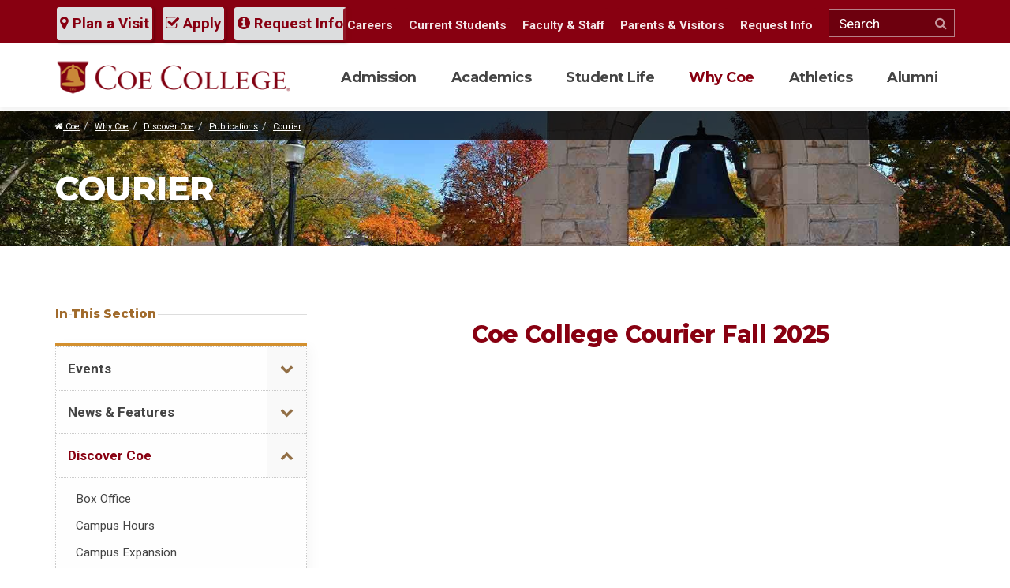

--- FILE ---
content_type: text/html; charset=UTF-8
request_url: https://www.coe.edu/why-coe/discover-coe/publications/courier
body_size: 13174
content:
<!DOCTYPE html>
<html lang="en">
    <head>
<!-- Hotjar Tracking Code for https://www.coe.edu -->
<script>
    (function(h,o,t,j,a,r){
        h.hj=h.hj||function(){(h.hj.q=h.hj.q||[]).push(arguments)};
        h._hjSettings={hjid:3018294,hjsv:6};
        a=o.getElementsByTagName('head')[0];
        r=o.createElement('script');r.async=1;
        r.src=t+h._hjSettings.hjid+j+h._hjSettings.hjsv;
        a.appendChild(r);
    })(window,document,'https://static.hotjar.com/c/hotjar-','.js?sv=');
</script>

<!-- Google Tag Manager  for ticket 11901 added 4/3/2024-->
<script>(function(w,d,s,l,i){w[l]=w[l]||[];w[l].push({'gtm.start':
new Date().getTime(),event:'gtm.js'});var f=d.getElementsByTagName(s)[0],
j=d.createElement(s),dl=l!='dataLayer'?'&l='+l:'';j.async=true;j.src=
'https://www.googletagmanager.com/gtm.js?id='+i+dl;f.parentNode.insertBefore(j,f);
})(window,document,'script','dataLayer','GTM-5DWWK5P');</script>
<!-- End Google Tag Manager -->

        

	<meta property="og:site_name" content="Coe College">
	<meta property="og:locale" content="en_US">
	<meta property="og:type" content="website">
	<meta property="og:title" content="Courier">
	
<title>Coe College Courier | Coe College</title>

<meta http-equiv="content-type" content="text/html; charset=UTF-8">
<meta name="description" content="The Coe Courier is published for alumni of the college, parents of current and former students, and recent contributors to Coe's Annual Fund. The magazine is published in the spring, summer and fall by Coe College.">
<meta name="keywords" content="publication, magazine, Coe College">
<meta name="generator" content="Concrete CMS">
<link rel="shortcut icon" href="https://www.coe.edu/application/files/8615/3295/6049/favicon_a508db1a3ad868c41981b01a5d3c5ad0.png" type="image/x-icon">
<link rel="icon" href="https://www.coe.edu/application/files/8615/3295/6049/favicon_a508db1a3ad868c41981b01a5d3c5ad0.png" type="image/x-icon">
<script type="text/javascript">
    var CCM_DISPATCHER_FILENAME = "/index.php";
    var CCM_CID = 908;
    var CCM_EDIT_MODE = false;
    var CCM_ARRANGE_MODE = false;
    var CCM_IMAGE_PATH = "/concrete/images";
    var CCM_APPLICATION_URL = "https://www.coe.edu";
    var CCM_REL = "";
    var CCM_ACTIVE_LOCALE = "en_US";
    var CCM_USER_REGISTERED = false;
</script>

<link rel="canonical" href="https://www.coe.edu/why-coe/discover-coe/publications/courier" />
<meta property="og:title" content="Coe College Courier | Coe College" />
<meta property="og:description" content="The Coe Courier is published for alumni of the college, parents of current and former students, and recent contributors to Coe&#039;s Annual Fund. The magazine is published in the spring, summer and fall" />
<meta property="og:url" content="https://www.coe.edu/why-coe/discover-coe/publications/courier" />
<meta property="og:image" content="https://www.coe.edu/application/files/5015/2785/3296/logo-og.png" />
<meta property="og:image:width" content="600" />
<meta property="og:image:height" content="315" />
<meta property="og:type" content="article" />
<meta property="og:site_name" content="Coe College" />
<meta name="og:locale" content="en_US" />
<meta name="og:updated_time" content="2025-12-02T16:29:06+00:00" />
<script type="text/javascript" src="/concrete/js/jquery.js?ccm_nocache=b07cdf32bb0ce81b1d52910a13116a3a72b7c371"></script>
<link href="/concrete/css/features/imagery/frontend.css?ccm_nocache=b07cdf32bb0ce81b1d52910a13116a3a72b7c371" rel="stylesheet" type="text/css" media="all">
<link href="/concrete/css/features/basics/frontend.css?ccm_nocache=b07cdf32bb0ce81b1d52910a13116a3a72b7c371" rel="stylesheet" type="text/css" media="all">
<script async="async" src="https://apply.coe.edu/ping">/**/</script>
<!-- Global site tag (gtag.js) - Google Analytics -->
	<script async src="https://www.googletagmanager.com/gtag/js?id=UA-3745152-31"></script>
	<script>
  	window.dataLayer = window.dataLayer || [];
  	function gtag(){dataLayer.push(arguments);}
  	gtag('js', new Date());

  	gtag('config', 'UA-3745152-31');
gtag('config', 'AW-704615665');
	</script>        <meta charset="utf-8">
        <meta http-equiv="X-UA-Compatible" content="IE=edge">
        <meta name="viewport" content="width=device-width, initial-scale=1">
        <link href="https://fonts.googleapis.com/css?family=Montserrat:700,800|Roboto:300,400,700" rel="stylesheet">
        <link href="/application/themes/coecollege/css/bootstrap.min.css" rel="stylesheet">
        <link href="/application/themes/coecollege/css/font-awesome.min.css" rel="stylesheet">
        <link href="/application/themes/coecollege/css/slick.css" rel="stylesheet">
        <link href="/application/themes/coecollege/css/custom.css" rel="stylesheet">

<link href="/application/themes/coecollege/css/wysiwyg.css" rel="stylesheet">

        <!-- HTML5 shim and Respond.js for IE8 support of HTML5 elements and media queries -->
        <!--[if lt IE 9]>
          <script src="https://oss.maxcdn.com/html5shiv/3.7.2/html5shiv.min.js"></script>
          <script src="https://oss.maxcdn.com/respond/1.4.2/respond.min.js"></script>
        <![endif]-->
        <!--LOGGED IN STYLES-->
                
            </head>
<body class="ccm-page">

<!-- Google Tag Manager for ticket 11901 (noscript) -->
<noscript><iframe src="https://www.googletagmanager.com/ns.html?id=GTM-5DWWK5P"
height="0" width="0" style="display:none;visibility:hidden"></iframe></noscript>
<!-- End Google Tag Manager (noscript) -->

<script defer src="https://adp.eab.com/js/adp.min.js"></script>
<script>
 (function(w,d,t,u,n,a,m){w['MauticTrackingObject']=n;
 
w[n]=w[n]||function(){(w[n].q=w[n].q||[]).push(arguments)},a=d.createElement(t),
 m=d.getElementsByTagName(t)[0];a.async=1;a.src=u;m.parentNode.insertBefore(a,m)
 })(window,document,'script','https://start.gocoe.org/mtc.js','mt');
 mt('send', 'pageview');
</script>

<div class="ccm-page ccm-page-id-908 page-type-page page-template-secondary">
<!-- ALERT -->
<!-- SKIP TO CONTENT LINK -->
<a href="#main-content" id="skip-link" tabindex="1">Skip to main content</a>
<div class="fix-affix">
<header id="header"  data-spy="affix" data-offset-top="44">
	<div class="hdr-tools">
      <div class="container">
            <form class="form" method="get" action="/search/">
                <input type="text" name="query" placeholder="Search" aria-label="Search">
                <button type="submit" name="search-button" value="Search"><i class="fa fa-search" aria-label="Search Icon"></i><span class="sr-only">Search This Site</span></button>
            </form>
            <a href="https://apply.coe.edu/portal/visit" alt="Plan a Visit to Coe College" class="btn-theme"><i class="fa fa-map-marker"></i> Plan a Visit</a>
            <a href="/admission/first-year-students/apply-enroll" class="btn-theme"><i class="fa fa-check-square-o"></i> Apply</a>
            <a href="/admission/request-information" class="btn-theme"><i class="fa fa-info-circle"></i> Request Info</a>
      </div>
    </div>    
	<div class="container">
        <a href="/" id="logo"><img src="/application/themes/coecollege/img/logo.png" alt="Coe College Logo" /></a>
        <a href="#" id="btn-menu">
          <p class="sr-only">Toggle navigation</p>
          <span class="icon-bar"></span>
          <span class="icon-bar"></span>
          <span class="icon-bar"></span>
        </a>
        <nav id="menu">
            <ul id="nav-main">
            
<li><a href="https://www.coe.edu/admission" target="_self">Admission</a><button type="button" data-toggle="collapse" aria-label="Open or Close menu" data-target="#main-menu-179" aria-expanded="false" aria-controls="main-menu-179" class="collapsed"><i class="fa fa-plus"></i><span class="sr-only">Expand Menu</span></button>
               <div class="menu-drop">
                    <div class="menu-content"><img src="/application/files/2615/2722/8454/menu-3.jpg" alt="design element for header menu"> <p class="lead">Become a Kohawk</p> <p>Learn about majors, apply for admission, discover campus life, connect with Coe and much more!</p> <a href="https://apply.coe.edu/portal/visit" class="btn-theme">Schedule A Visit</a></div><ul class="collapse" id="main-menu-179"><li><a href="https://www.coe.edu/admission/first-year-students" target="_self">First-Year Students</a></li><li><a href="https://www.coe.edu/admission/international-students" target="_self">International Students</a></li><li><a href="https://www.coe.edu/admission/transfer-students" target="_self">Transfer Students</a></li><li><a href="https://www.coe.edu/academics/coe-online" target="_self">Online Students</a></li><li><a href="https://apply.coe.edu/portal/visit" target="_blank">Visit</a></li><li><a href="https://www.coe.edu/admission/request-information" target="_self">Request Information</a></li><li><a href="https://www.coe.edu/admission/parents" target="_self">Parents</a></li><li><a href="https://www.coe.edu/admission/school-counselors" target="_self">School Counselors</a></li><li><a href="https://www.coe.edu/admission/financial-aid-scholarships" target="_self">Financial Aid &amp; Scholarships</a></li><li><a href="/academics/majors-areas-study" target="_self">Majors &amp; Areas of Study</a></li><li><a href="https://www.coe.edu/admission/meet-your-counselor" target="_self">Meet Your Counselor</a></li><li><a href="/why-coe" target="_self">Why Coe?</a></li><li><a href="https://www.coe.edu/admission/first-year-students/admitted-students/enroll-coe" target="_blank">Submit Your Enrollment Fee</a></li><li><a href="https://www.coe.edu/admission/destination-cedar-rapids" target="_self">Destination: Cedar Rapids</a></li><li><a href="https://www.coe.edu/admission/iowa-ready" target="_self">Iowa Ready &ndash; Regent Price Match</a></li><li><a href="https://www.coe.edu/academics/majors-areas-study/business-administration-economics/aviation-management/aviation-management-flight-school-student-checklist" target="_blank">Aviation Management &amp; Flight Operations Student Checklist</a></li><li><a href="https://www.coe.edu/admission/virtual-reality-experience/#virtualtour" target="_blank">Virtual Tour</a></li></ul></div></li><li><a href="https://www.coe.edu/academics" target="_self">Academics</a><button type="button" data-toggle="collapse" aria-label="Open or Close menu" data-target="#main-menu-180" aria-expanded="false" aria-controls="main-menu-180" class="collapsed"><i class="fa fa-plus"></i><span class="sr-only">Expand Menu</span></button>
               <div class="menu-drop">
                    <div class="menu-content"><img src="/application/files/7915/2934/9004/menu-2.jpg" alt="design element for header menu"> <p class="lead">Think Like a Kohawk</p> <p>With more than 60 areas of study that cover a range of fields, you're sure to find your interests.</p> <a href="/academics" class="btn-theme">Explore Academics at Coe</a></div><ul class="collapse" id="main-menu-180"><li><a href="https://www.coe.edu/academics/majors-areas-study" target="_self">Majors &amp; Areas of Study - On Campus</a></li><li><a href="https://www.coe.edu/academics/coe-online" target="_self">Coe Online</a></li><li><a href="https://www.coe.edu/academics/coe-difference-centers-and-programs" target="_self">The Coe Difference - Centers and Programs</a></li><li><a href="https://www.coe.edu/academics/academic-resources" target="_self">Academic Resources</a></li><li><a href="https://www.coe.edu/academics/stewart-memorial-library" target="_self">Stewart Memorial Library</a></li></ul></div></li><li><a href="https://www.coe.edu/student-life" target="_self">Student Life</a><button type="button" data-toggle="collapse" aria-label="Open or Close menu" data-target="#main-menu-181" aria-expanded="false" aria-controls="main-menu-181" class="collapsed"><i class="fa fa-plus"></i><span class="sr-only">Expand Menu</span></button>
               <div class="menu-drop">
                    <div class="menu-content"><img src="/application/files/8615/2934/9003/menu-1.jpg" alt="design element for header menu"> <p class="lead">Live Like a Kohawk</p> <p>Get ready for lasting memories, new friendships, and the countless fun activities.</p> <a href="/student-life" class="btn-theme">Explore Student Life</a></div><ul class="collapse" id="main-menu-181"><li><a href="https://www.coe.edu/student-life/clubs-organizations" target="_self">Clubs &amp; Organizations</a></li><li><a href="https://kohawkathletics.com/" target="_blank">Athletics</a></li><li><a href="https://www.coe.edu/student-life/religious-life" target="_self">Religious &amp; Spiritual Life</a></li><li><a href="https://www.coe.edu/student-life/health-wellness" target="_self">Health &amp; Wellness</a></li><li><a href="https://www.coe.edu/student-life/residence-life" target="_self">Residence Life</a></li><li><a href="https://www.coe.edu/student-life/title-ix" target="_self">Title IX</a></li><li><a href="https://www.coe.edu/student-life/community-standards-expectations" target="_self">Community Standards &amp; Expectations</a></li><li><a href="https://www.coe.edu/student-life/student-life-resources" target="_self">Student Life Resources</a></li><li><a href="https://www.coe.edu/student-life/contact-student-life" target="_self">Contact Student Life</a></li></ul></div></li><li class="nav-path-selected"><a href="https://www.coe.edu/why-coe" target="_self" class="nav-path-selected">Why Coe</a><button type="button" data-toggle="collapse" aria-label="Open or Close menu" data-target="#main-menu-182" aria-expanded="false" aria-controls="main-menu-182" class="collapsed"><i class="fa fa-plus"></i><span class="sr-only">Expand Menu</span></button>
               <div class="menu-drop">
                    <div class="menu-content"><img src="/application/files/9115/2934/9005/menu-4.jpg" alt="design element for header menu"> <p class="lead">Explore Like a Kohawk</p> <p>Coe College is a selective, private, nationally recognized four-year coeducational liberal arts institution providing superior educational experiences for students since 1851.</p> <a href="/why-coe" class="btn-theme">Learn About Coe</a></div><ul class="collapse" id="main-menu-182"><li><a href="https://www.coe.edu/why-coe/events" target="_self">Events</a></li><li><a href="https://www.coe.edu/why-coe/news" target="_self">News &amp; Features</a></li><li class="nav-path-selected"><a href="https://www.coe.edu/why-coe/discover-coe" target="_self" class="nav-path-selected">Discover Coe</a></li><li><a href="https://www.coe.edu/why-coe/faculty-staff-directory" target="_self">Faculty/Staff Directory</a></li><li><a href="https://www.coe.edu/why-coe/consumer-information" target="_self">Consumer Information</a></li><li><a href="https://www.coe.edu/why-coe/parents-visitors" target="_self">Parents &amp; Visitors</a></li><li><a href="https://www.coe.edu/why-coe/visitor-information" target="_self">Visitor Information</a></li><li><a href="https://www.coe.edu/why-coe/kohawk-stories" target="_self">Kohawk Stories</a></li><li><a href="https://www.coe.edu/why-coe/perfect-college-town" target="_self">The Perfect College Town</a></li><li><a href="https://www.coe.edu/why-coe/legends-coe" target="_self">Legends of Coe</a></li><li><a href="https://www.coe.edu/why-coe/women-coe" target="_self">Women of Coe</a></li><li><a href="https://www.coe.edu/why-coe/progress-purpose" target="_self">Progress with Purpose</a></li></ul></div></li><li><a href="https://www.coe.edu/athletics" target="_self">Athletics</a><button type="button" data-toggle="collapse" aria-label="Open or Close menu" data-target="#main-menu-183" aria-expanded="false" aria-controls="main-menu-183" class="collapsed"><i class="fa fa-plus"></i><span class="sr-only">Expand Menu</span></button>
               <div class="menu-drop">
                    <div class="menu-content"><img src="/application/files/9915/3140/8833/menu-5.jpg" alt="design element for header menu"> <p class="lead">Play like a Kohawk</p> <p>Coe College sports are fun, lively, competitive and awesome. Find news, schedules, and other information about Coe Sports here.</p> <a href="https://kohawkathletics.com/" class="btn-theme">Go to kohawkathletics.com</a></div><ul class="collapse" id="main-menu-183"><li><a href="http://www.coeathletics.com/" target="_blank">Sports</a></li><li><a href="https://kohawkathletics.com/calendar.aspx" target="_blank">Master Schedule</a></li><li><a href="https://kohawkathletics.com/sports/2019/7/8/become-a-kohawk.aspx" target="_blank">Recruit Me</a></li><li><a href="https://kohawkathletics.com/archives.aspx" target="_blank">News Archive</a></li><li><a href="https://kohawkathletics.com/honors/hall-of-fame" target="_blank">Hall of Fame</a></li><li><a href="/why-coe/visitor-information" target="_self">Campus Map</a></li><li><a href="https://kohawkathletics.com/staff.aspx" target="_blank">Staff Directory</a></li></ul></div></li><li><a href="https://www.coe.edu/alumni" target="_self">Alumni</a><button type="button" data-toggle="collapse" aria-label="Open or Close menu" data-target="#main-menu-3145" aria-expanded="false" aria-controls="main-menu-3145" class="collapsed"><i class="fa fa-plus"></i><span class="sr-only">Expand Menu</span></button>
               <div class="menu-drop">
                    <div class="menu-content"><img src="/application/files/7015/3140/9929/menu-alumni.jpg" alt="design element for header menu"> <p class="lead">Once a Kohawk, Always a Kohawk</p> <p>Life after Coe is full of opportunity and promise. Join alumni in clubs, activities and life. Connect today!</p> <a href="/alumni" class="btn-theme">Coe College Alumni</a></div><ul class="collapse" id="main-menu-3145"><li><a href="https://www.coe.edu/alumni/support-coe" target="_self">Support Coe</a></li><li><a href="https://www.coe.edu/alumni/alumni-engagement" target="_self">Alumni &amp; Friends Engagement</a></li><li><a href="/why-coe/discover-coe/publications" target="_self">Publications</a></li><li><a href="https://host.nxt.blackbaud.com/donor-form/?svcid=renxt&formId=ae4b98a6-9315-43fe-a936-5ac5150b7531&envid=p-6-E2j12TBUGXTGvPVqGM1g&zone=usa" target="_blank">Make a Gift</a></li><li><a href="https://www.coe.edu/alumni/c3-creativity-careers-community" target="_self">C3: Creativity, Careers, Community</a></li><li><a href="https://www.coe.edu/alumni/advancement-services" target="_self">Advancement Services</a></li><li><a href="https://www.coe.edu/alumni/faqs" target="_self">FAQs</a></li></ul></div></li>            </ul>
            <ul id="nav-mini">
                

            <li><a href="https://www.coe.edu/why-coe/discover-coe/human-resources/careers">Careers</a></li>    <li><a href="https://www.coe.edu/students">Current Students</a></li>    <li><a href="https://www.coe.edu/faculty-staff">Faculty & Staff</a></li>    <li><a href="https://www.coe.edu/why-coe/parents-visitors">Parents & Visitors</a></li>    <li><a href="https://www.coe.edu/admission/request-information">Request Info</a></li>
                <li>
                <form class="form" method="get" action="/search/">
                    <input type="text" name="query" placeholder="Search" aria-label="Search">
                    <button type="submit" name="search-button" value="Search"><i class="fa fa-search" aria-label="Search Icon"></i><span class="sr-only">Search This Site</span></button>
                </form>
                </li>
            </ul>
        </nav>
	</div>
</header>
</div><main id="main-content" class="main-content simple-secondary" tabindex="-1">
<!-- Page Header -->
<header class="page-hdr animate fadein">
    <div class="header-img">
        </div>
    <div class="bread-wrap">
      <div class="container">
        <ol class="breadcrumb">
             <li><a href="/" target="_self"> <i class="fa fa-home"></i> Coe</a></li><li><a href="https://www.coe.edu/why-coe" target="_self">Why Coe</a></li><li><a href="https://www.coe.edu/why-coe/discover-coe" target="_self">Discover Coe</a></li><li><a href="https://www.coe.edu/why-coe/discover-coe/publications" target="_self">Publications</a></li><li><a href="https://www.coe.edu/why-coe/discover-coe/publications/courier" target="_self">Courier</a></li>        </ol>
      </div>
    </div>
    <!-- Title H1 -->
    <div class="container"><h1>Courier</h1></div>
</header>
<section class="animate fade-in-up delay-1">
    <div class="container">
        <!-- Content First -->
    	<div class="col-beta">
        	

    <h2 style="text-align: center;">Coe College Courier Fall 2025</h2>



    <div title="Fall 2025 Courier" style="position:relative;padding-top:max(60%,326px);height:0;width:100%"><iframe allow="clipboard-write" sandbox="allow-top-navigation allow-top-navigation-by-user-activation allow-downloads allow-scripts allow-same-origin allow-popups allow-modals allow-popups-to-escape-sandbox allow-forms" allowfullscreen="true" style="position:absolute;border:none;width:100%;height:100%;left:0;right:0;top:0;bottom:0;" src="https://e.issuu.com/embed.html?d=fall_2025_courier&hideIssuuLogo=true&u=coecollege"></iframe></div>


    <p style="text-align: center;"><a href="https://www.coe.edu/download_file/view/25361/908" target="_blank">Courier Fall 2025 PDF</a><br />
<a href="https://www.coe.edu/why-coe/discover-coe/publications/courier/fall-2025-obituaries" target="_blank">Full Fall Obituaries</a></p>



    <h3>Fall 2025 Features &mdash;</h3>

<ul>
	<li>President&#39;s Letter</li>
	<li>Coe&#39;s aviation origin story</li>
	<li>Go online with Coe Online</li>
	<li>Scenes from Homecoming</li>
	<li>Bremner Award winners</li>
	<li>Get hyped for women&#39;s wrestling</li>
	<li>Meet this year&#39;s Clark Merit Scholars</li>
	<li>Review the college&#39;s strategic framework</li>
	<li>The Coe College Class of 2029</li>
	<li>Annual Report</li>
	<li>Rankings updates</li>
	<li>Class Notes</li>
</ul>



    <hr aria-hidden="true"/>


    <h3>Past issues:</h3>



    <div class="row"><div class="col-sm-4">

    <h5 style="text-align: center;"><a href="https://www.coe.edu/download_file/view/24397/908" target="_blank"><img src="/application/files/5717/6288/6497/Summer-2025-Courier-Cover.jpg" alt="Summer 2025 Courier Cover" width="198" height="242"></a></h5>

<h5 style="text-align: center;"><a href="https://www.coe.edu/download_file/view/24397/908" target="_blank">Courier&nbsp;Summer 2025</a></h5>

<h5 style="text-align: center;"><a href="https://www.coe.edu/why-coe/discover-coe/publications/courier/summer-2025-obituaries" target="_blank">Courier Summer 2025 Full Obituaries</a></h5>

</div><div class="col-sm-4">

    <h5 style="text-align: center;"><a href="https://www.coe.edu/download_file/view/23899/908" target="_blank"><img src="/application/files/7717/4172/3100/Spring-2025-Courier-Cover.jpg" alt="Spring 2025 Courier Cover" width="198" height="242"></a></h5>

<h5 style="text-align: center;"><a href="https://www.coe.edu/download_file/view/23899/908" target="_blank">Courier&nbsp;Spring 2025</a></h5>

<h5 style="text-align: center;"><a href="https://www.coe.edu/why-coe/discover-coe/publications/courier/spring-2025-obituaries" target="_blank">Courier Spring 2025 Full Obituaries</a></h5>

</div><div class="col-sm-4">

    <h5 style="text-align: center;"><a href="https://www.coe.edu/download_file/view/23411/908" target="_blank"><img src="/application/files/8017/4163/3544/Courier-Fall-2024-Cover.jpg" alt="Courier Fall 2024 Cover" width="198" height="242"></a></h5>

<h5 style="text-align: center;"><a href="https://www.coe.edu/download_file/view/23411/908" target="_blank">Courier&nbsp;Fall 2024</a></h5>

<h5 style="text-align: center;"><a href="https://www.coe.edu/why-coe/discover-coe/publications/courier/fall-2024-obituaries" target="_blank">Courier Fall 2024 Full Obituaries</a></h5>

</div></div>


    <div class="row"><div class="col-sm-4">

    <h5 style="text-align: center;"><a href="https://www.coe.edu/download_file/view/22389/908" target="_blank"><img src="/application/files/4717/3142/4717/Courier-Summer-2024-Cover.jpg" alt="Courier Summer 2024 Cover" width="198" height="242"></a></h5>

<h5 style="text-align: center;"><a href="https://www.coe.edu/download_file/view/22389/908" target="_blank">Courier&nbsp;Summer 2024</a></h5>

<h5 style="text-align: center;"><a href="https://www.coe.edu/why-coe/discover-coe/publications/courier/summer-2024-obituaries" target="_blank">Courier Summer 2024 Full Obituaries</a></h5>

</div><div class="col-sm-4">

    <h5 style="text-align: center;"><a href="https://www.coe.edu/download_file/view/21792/908" target="_blank"><img src="/application/files/7317/1873/4460/Courier_Spring_2024_Web_Accessible_3.7.2024.jpg" alt="Courier Spring 2024 Cover" width="198" height="242"></a></h5>

<h5 style="text-align: center;"><a href="https://www.coe.edu/download_file/view/21792/908" target="_blank">Courier&nbsp;Spring 2024</a></h5>

<h5 style="text-align: center;"><a href="https://www.coe.edu/why-coe/discover-coe/publications/courier/spring-2024-courier-obituaries" target="_blank">Courier Spring 2024 Full Obituaries</a></h5>

</div><div class="col-sm-4">

    <h5 style="text-align: center;"><a href="https://www.coe.edu/download_file/view/21249/908" target="_blank"><img src="/application/files/3217/0976/3334/2023_Fall_Courier_Cover.jpg" alt="2023_Fall_Courier_Cover" width="200" height="242"></a></h5>

<h5 style="text-align: center;"><a href="https://www.coe.edu/download_file/view/21249/908" target="_blank">Courier Fall 2023</a></h5>

<h5 style="text-align: center;"><a href="https://www.coe.edu/why-coe/discover-coe/publications/courier/fall-2023-courier-obituaries" target="_blank">Courier Fall 2023 Full Obituaries</a></h5>

</div></div>


    <div class="row"><div class="col-sm-4">

    <h5 style="text-align: center;"><a href="https://www.coe.edu/download_file/view/19753/908" target="_blank"><img src="/application/files/3816/9694/7724/summer_courier_image_WEB.jpg" alt="Summer 2023 Courier Cover Image" width="200" height="242"></a></h5>

<h5 style="text-align: center;"><a href="https://www.coe.edu/download_file/view/19753/908" target="_blank">Courier Summer 2023</a></h5>

<h5 style="text-align: center;"><a href="https://www.coe.edu/why-coe/discover-coe/publications/courier/summer-2023-obituaries" target="_blank">Courier Summer 2023 Full Obituaries</a></h5>

</div><div class="col-sm-4">

    <h5 style="text-align: center;"><a href="https://www.coe.edu/download_file/view/18885/908" target="_blank"><img src="/application/files/4816/8554/2216/2023_Spring_Courier_cover_WEB.jpg" alt="Winter 2023 Courier Cover" width="200" height="242"></a></h5>

<h5 style="text-align: center;"><a href="https://www.coe.edu/download_file/view/18885/908" target="_blank">Courier Winter 2023</a></h5>

<h5 style="text-align: center;"><a href="https://www.coe.edu/why-coe/discover-coe/publications/courier/winter-2023-obituaries" target="_blank">Courier Winter 2023 Full Obituaries</a></h5>

</div><div class="col-sm-4">

    <h5 style="text-align: center;"><img src="/application/files/4816/7814/1091/Fall_22_Courier_cover_web.jpg" alt="Fall 22 Courier cover_web.jpg" width="200" height="242"></h5>

<h5 style="text-align: center;"><a href="https://www.coe.edu/download_file/view/17980/908" target="_blank">Courier Fall 2022</a></h5>

<h5 style="text-align: center;"><a href="https://www.coe.edu/why-coe/discover-coe/publications/courier/fall-2022-courier-obituaries" target="_blank">Courier Fall 2022 Full Obituaries</a></h5>

</div></div>


    <div class="row"><div class="col-sm-4">

    <h5 style="text-align: center;"><img src="/application/files/2416/6863/1058/Summer-2022-Courier-Cover.jpg" alt="2022 Summer Courier Cover" width="200" height="242"></h5>

<h5 style="text-align: center;"><a href="https://www.coe.edu/download_file/view/16504/908">Courier Summer 2022</a></h5>

<h5 style="text-align: center;"><a href="https://www.coe.edu/why-coe/discover-coe/publications/courier/summer-2022-courier-obituaries">Courier Summer 2022 Full Obituaries</a></h5>

</div><div class="col-sm-4">

    <h5 style="text-align: center;"><img src="/application/files/6216/5592/4332/2022_Spring-Courier_Cover.jpg" alt="Spring 2022 Courier Cover" width="200" height="242"></h5>

<h5 style="text-align: center;"><a href="https://www.coe.edu/download_file/view/15805/908">Courier Spring 2022</a></h5>

<h5 style="text-align: center;"><a href="https://www.coe.edu/why-coe/discover-coe/publications/courier/spring-2022-courier-obituaries">Courier Spring 2022 Full Obituaries</a></h5>

</div><div class="col-sm-4">

    <h5 style="text-align: center;"><img src="/application/files/6616/1298/1699/Winter-2021-Courier-Cover.jpg" alt="Winter 2021 Courier Cover" width="200" height="242"></h5>

<h5 style="text-align: center;"><a href="https://www.coe.edu/download_file/view/12164/908">Courier Winter 2021</a></h5>

<h5 style="text-align: center;"><a href="https://www.coe.edu/why-coe/discover-coe/publications/courier/winter-2021-obituaries">Courier Winter 2021 Full Obituaries</a></h5>

</div></div>


    <div class="row"><div class="col-sm-4">

    <h5 style="text-align: center;"><img src="/application/files/5316/4789/5327/Courier-Cover-Fall-2021.jpg" alt="Courier Cover Fall 2021" width="200" height="242"></h5>

<h5 style="text-align: center;"><a href="https://www.coe.edu/download_file/view/14914/908">Courier Fall 2021</a></h5>

<h5><a href="https://www.coe.edu/why-coe/discover-coe/publications/courier/fall-2021-courier-obituaries">Courier Fall 2021 Full Obituaries</a></h5>

</div><div class="col-sm-4">

    <h5 style="text-align: center;"><img src="/application/files/1716/3916/3096/Summer_21_Courier_Web_accessible_06.21.21-1.jpg" alt="Summer 2021 Courier cover with faces of graduates" width="200" height="242"></h5>

<h5 style="text-align: center;"><a href="https://www.coe.edu/download_file/view/13134/908">Courier Summer 2021</a></h5>

<h5 style="text-align: center;"><a href="https://www.coe.edu/why-coe/discover-coe/publications/courier/summer-2021-courier-obituaries">Courier Summer 2021 Full Obituaries</a></h5>

</div><div class="col-sm-4">

    <h5 style="text-align: center;"><a href="https://www.coe.edu/download_file/view/11000/908"><img src="/application/files/8816/0105/1171/2020_Summer_Courier_Cover.jpg" alt="2020 Summer Courier Cover.jpg" width="200" height="242"></a></h5>

<h5 style="text-align: center;"><a href="https://www.coe.edu/download_file/view/11000/908">Courier Summer 2020</a></h5>

<h5 style="text-align: center;"><a href="https://www.coe.edu/why-coe/discover-coe/publications/courier/summer-2020-courier-obituaries">Courier Summer 2020 Full Obituaries</a></h5>

</div></div>


    <div class="row"><div class="col-sm-4">

    <h5 style="text-align: center;"><img src="/application/files/8616/0046/5748/Spring_2020_Courier_Cover.jpg" alt="Spring 2020 Courier Cover" width="200" height="242" style="margin: 5px;"><br />
<a href="https://www.coe.edu/download_file/view/9694/908" target="_blank">Courier Spring 2020</a></h5>

<h5 style="text-align: center;"><a href="https://www.coe.edu/why-coe/discover-coe/publications/courier/spring-2020-obituaries" target="_blank">Courier Spring 2020<br />
Full Obituaries</a></h5>

</div><div class="col-sm-4">

    <h5 style="text-align: center;"><img src="/application/files/8115/8446/9249/2019_Fall_Courier_Flat_accessible.12.10.19-1.jpg" alt="Fall 2019 Courier cover" width="200" height="242"></h5>

<h5 style="text-align: center;"><a href="https://www.coe.edu/download_file/view/8501/908" target="_blank">Courier Fall 2019</a></h5>

<h5 style="text-align: center;"><a href="https://www.coe.edu/why-coe/discover-coe/publications/courier/fall-2019-courier-obituaries" target="_blank">Courier Fall 2019<br />
Full Obituaries</a></h5>

</div><div class="col-sm-4">

    <h5 style="text-align: center;"><img src="/application/files/8715/7600/6955/Summer-2019-Courier-cover.jpg" alt="Coe College Courier Summer 2019 cover" width="200" height="242" style="margin: 5px;"><a href="https://www.coe.edu/download_file/view/6506/908" target="_blank">Courier Summer 2019</a></h5>

<h5 style="text-align: center;"><a href="https://www.coe.edu/why-coe/discover-coe/publications/courier/summer-2019-courier-obituaries" target="_blank">Courier Summer 2019<br />
Full Obituaries</a></h5>

</div></div>


    <div class="row"><div class="col-sm-4">

    <h5 style="text-align: center;"><img src="/application/files/6315/4335/1475/Courier_cover_Fall_2018.JPG" alt="Courier cover Fall 2018" width="200" height="241" style="margin: 5px;"><br />
<a href="https://www.coe.edu/download_file/view/3815/908" target="_blank">Courier Fall 2018</a></h5>

</div><div class="col-sm-4"></div><div class="col-sm-4"></div></div>


    <hr aria-hidden="true"/>


    <p>The Coe Courier is published for alumni of the college, parents of current and former students, and recent contributors to Coe&#39;s Annual Fund. The next issue will be published in the summer by Coe College, 1220 First Avenue NE, Cedar Rapids, Iowa 52402.<br />
<br />
Choose how you would like to receive future issues of the Courier by <a href="https://alumni.coe.edu/" target="_blank">updating your delivery preference</a>.<br />
<br />
Address changes and inquiries regarding alumni records may be addressed to Denise Easton, Office of Advancement, phone 319.399.8745 or email: <a href="mailto:advancementservices@coe.edu">advancementservices@coe.edu</a>.</p>

<p>Information may be submitted online at <a href="https://alumni.coe.edu/">alumni.coe.edu</a>. Contact the Alumni Office at <a href="mailto:alumni@coe.edu">alumni@coe.edu</a> or 1.877.KOHAWKS (564.2957).&nbsp;</p>

<p>Questions and comments regarding the Courier can be sent to <a href="mailto:alumni@coe.edu">alumni@coe.edu</a>.&nbsp;</p>

	
        </div>
        <!-- Sidebar - Secondary Nav - Second -->
    	<aside class="col-alpha">
            <p class="h3-aside">In This Section</p>

                    	                <nav id="sec-nav">
                <ul>
                    
<li class=""><a href="https://www.coe.edu/why-coe/events" target="_self" class="">Events</a><button type="button" data-toggle="collapse" aria-label="Open or Close menu" data-target="#sec-menu-856" aria-expanded="false" aria-controls="sec-menu-856" class="collapsed"><i class="fa fa-chevron-down"></i></button><ul class="collapse" id="sec-menu-856"><li class=""><a href="https://www.coe.edu/why-coe/events/presidential-inauguration" target="_self" class="">Presidential Inauguration</a></li><li class=""><a href="https://www.coe.edu/why-coe/events/calendar" target="_self" class="">Calendar of Events</a></li><li class=""><a href="https://www.coe.edu/why-coe/events/graduation-weekend" target="_self" class="">Graduation Weekend</a><button type="button" data-toggle="collapse" aria-label="Open or Close menu" data-target="#sec-menu-857" aria-expanded="false" aria-controls="sec-menu-857" class="collapsed"><i class="fa fa-chevron-down"></i></button><ul class="collapse" id="sec-menu-857"><li class=""><a href="https://www.coe.edu/why-coe/events/graduation-weekend/kohawk-family-graduation-celebration" target="_self" class="">Kohawk Family Graduation Celebration</a></li><li class=""><a href="https://www.coe.edu/why-coe/events/graduation-weekend/tassel-colors" target="_self" class="">Tassel Colors</a></li><li class=""><a href="https://www.coe.edu/admission/financial-aid-scholarships/student-loan-exit-counseling" target="_self" class="">Student Loan Exit Counseling</a></li></ul></li><li class=""><a href="https://www.coe.edu/artsatcoe" target="_self" class="">Arts at Coe</a></li><li class=""><a href="https://www.coe.edu/why-coe/events/marquis-series" target="_self" class="">Marquis Series</a></li><li class=""><a href="https://www.coe.edu/why-coe/events/thursday-forum" target="_self" class="">Thursday Forum</a><button type="button" data-toggle="collapse" aria-label="Open or Close menu" data-target="#sec-menu-860" aria-expanded="false" aria-controls="sec-menu-860" class="collapsed"><i class="fa fa-chevron-down"></i></button><ul class="collapse" id="sec-menu-860"><li class=""><a href="https://www.coe.edu/why-coe/events/thursday-forum/september" target="_self" class="">September</a></li><li class=""><a href="https://www.coe.edu/why-coe/events/thursday-forum/october" target="_self" class="">October</a></li><li class=""><a href="https://www.coe.edu/why-coe/events/thursday-forum/november" target="_self" class="">November</a></li><li class=""><a href="https://www.coe.edu/why-coe/events/thursday-forum/january" target="_self" class="">January</a></li><li class=""><a href="https://www.coe.edu/why-coe/events/thursday-forum/february" target="_self" class="">February</a></li><li class=""><a href="https://www.coe.edu/why-coe/events/thursday-forum/march" target="_self" class="">March</a></li><li class=""><a href="https://www.coe.edu/why-coe/events/thursday-forum/april" target="_self" class="">April</a></li></ul></li><li class=""><a href="https://www.coe.edu/why-coe/events/summer-camps-conferences" target="_self" class="">Camps &amp; Conferences</a></li></ul></li><li class=""><a href="https://www.coe.edu/why-coe/news" target="_self" class="">News &amp; Features</a><button type="button" data-toggle="collapse" aria-label="Open or Close menu" data-target="#sec-menu-245" aria-expanded="false" aria-controls="sec-menu-245" class="collapsed"><i class="fa fa-chevron-down"></i></button><ul class="collapse" id="sec-menu-245"><li class=""><a href="https://www.coe.edu/why-coe/news/coe-news" target="_self" class="">Coe News &amp; Features</a></li><li class=""><a href="https://portal.stretchinternet.com/coeadmin/" target="_blank" class="">Webcasts</a></li><li class=""><a href="https://www.coe.edu/why-coe/news/2020-year-review-coe" target="_self" class="">2020 Year in Review at Coe</a></li><li class=""><a href="https://www.coe.edu/why-coe/news/2021-year-review-coe" target="_self" class="">2021 Year in Review at Coe</a></li><li class=""><a href="https://www.coe.edu/why-coe/news/2022-year-review-coe" target="_self" class="">2022 Year in Review at Coe</a></li><li class=""><a href="https://www.coe.edu/why-coe/news/2023-year-review-coe" target="_self" class="">2023 Year in Review at Coe</a></li><li class=""><a href="https://www.coe.edu/why-coe/news/2024-year-review-coe" target="_self" class="">2024 Year in Review at Coe</a></li><li class=""><a href="https://www.coe.edu/why-coe/news/2025-year-review-coe" target="_self" class="">2025 Year in Review at Coe</a></li></ul></li><li class="nav-path-selected"><a href="https://www.coe.edu/why-coe/discover-coe" target="_self" class="nav-path-selected">Discover Coe</a><button type="button" data-toggle="collapse" aria-label="Open or Close menu" data-target="#sec-menu-248" aria-expanded="true" aria-controls="sec-menu-248" class="collapsed"><i class="fa fa-chevron-up"></i></button><ul class="in" id="sec-menu-248"><li class=""><a href="https://www.coe.edu/why-coe/discover-coe/box-office" target="_self" class="">Box Office</a></li><li class=""><a href="https://www.coe.edu/why-coe/discover-coe/campus-hours" target="_self" class="">Campus Hours</a></li><li class=""><a href="https://www.coe.edu/why-coe/discover-coe/campus-expansion" target="_self" class="">Campus Expansion</a></li><li class=""><a href="https://www.coe.edu/why-coe/discover-coe/campus-facilities-reservations" target="_self" class="">Campus Facilities Reservations</a></li><li class=""><a href="https://www.coe.edu/why-coe/discover-coe/cedar-rapids-information" target="_self" class="">Cedar Rapids Information</a></li><li class=""><a href="https://www.coe.edu/why-coe/discover-coe/environmental-sustainability-coe-green" target="_self" class="">Environmental Sustainability (Coe Green)</a><button type="button" data-toggle="collapse" aria-label="Open or Close menu" data-target="#sec-menu-878" aria-expanded="false" aria-controls="sec-menu-878" class="collapsed"><i class="fa fa-chevron-down"></i></button><ul class="collapse" id="sec-menu-878"><li class=""><a href="http://www.presidentsclimatecommitment.org/index.php" target="_blank" class="">American College &amp; University Presidents&rsquo; Climate Commitment (ACUPCC)</a></li></ul></li><li class=""><a href="https://www.coe.edu/why-coe/discover-coe/facts-figures" target="_self" class="">Facts &amp; Figures</a></li><li class=""><a href="https://www.coe.edu/why-coe/discover-coe/college-history" target="_self" class="">History of the College</a></li><li class=""><a href="https://www.coe.edu/why-coe/discover-coe/human-resources" target="_self" class="">Human Resources</a><button type="button" data-toggle="collapse" aria-label="Open or Close menu" data-target="#sec-menu-883" aria-expanded="false" aria-controls="sec-menu-883" class="collapsed"><i class="fa fa-chevron-down"></i></button><ul class="collapse" id="sec-menu-883"><li class=""><a href="https://www.coe.edu/why-coe/discover-coe/human-resources/careers" target="_self" class="">Careers</a><button type="button" data-toggle="collapse" aria-label="Open or Close menu" data-target="#sec-menu-889" aria-expanded="false" aria-controls="sec-menu-889" class="collapsed"><i class="fa fa-chevron-down"></i></button><ul class="collapse" id="sec-menu-889"><li class=""><a href="https://www.coe.edu/why-coe/discover-coe/human-resources/careers/equal-opportunity-employer" target="_self" class="">Equal Opportunity Employer</a></li><li class=""><a href="https://www.coe.edu/why-coe/discover-coe/human-resources/careers/employment-opportunities" target="_self" class="">Employment Opportunities</a></li></ul></li><li class=""><a href="https://www.coe.edu/why-coe/discover-coe/human-resources/benefits-information" target="_self" class="">Benefits Information</a><button type="button" data-toggle="collapse" aria-label="Open or Close menu" data-target="#sec-menu-884" aria-expanded="false" aria-controls="sec-menu-884" class="collapsed"><i class="fa fa-chevron-down"></i></button><ul class="collapse" id="sec-menu-884"><li class=""><a href="https://www.coe.edu/why-coe/discover-coe/human-resources/benefits-information/work-injuryworkers-compensation" target="_self" class="">Work Injury/Workers Compensation</a></li><li class=""><a href="https://www.coe.edu/why-coe/discover-coe/human-resources/benefits-information/quick-links" target="_self" class="">Quick Links</a></li><li class=""><a href="https://www.coe.edu/why-coe/discover-coe/human-resources/benefits-information/employee-assistance-program" target="_self" class="">Employee Assistance Program</a></li></ul></li><li class=""><a href="https://www.coe.edu/why-coe/discover-coe/human-resources/community-connections" target="_self" class="">Community Connections</a></li><li class=""><a href="https://www.coe.edu/why-coe/discover-coe/human-resources/faculty-staff-resources" target="_self" class="">Faculty &amp; Staff Resources</a><button type="button" data-toggle="collapse" aria-label="Open or Close menu" data-target="#sec-menu-891" aria-expanded="false" aria-controls="sec-menu-891" class="collapsed"><i class="fa fa-chevron-down"></i></button><ul class="collapse" id="sec-menu-891"><li class=""><a href="https://www.coe.edu/why-coe/discover-coe/human-resources/faculty-staff-resources/staff-advisory-group" target="_self" class="">Staff Advisory Group</a><button type="button" data-toggle="collapse" aria-label="Open or Close menu" data-target="#sec-menu-893" aria-expanded="false" aria-controls="sec-menu-893" class="collapsed"><i class="fa fa-chevron-down"></i></button><ul class="collapse" id="sec-menu-893"><li class=""><a href="https://www.coe.edu/why-coe/discover-coe/human-resources/faculty-staff-resources/staff-advisory-group/staff-and-contact-information" target="_self" class="">Staff and Contact Information</a></li></ul></li></ul></li><li class=""><a href="https://www.coe.edu/why-coe/discover-coe/human-resources/student-employment" target="_self" class="">Student Employment</a><button type="button" data-toggle="collapse" aria-label="Open or Close menu" data-target="#sec-menu-898" aria-expanded="false" aria-controls="sec-menu-898" class="collapsed"><i class="fa fa-chevron-down"></i></button><ul class="collapse" id="sec-menu-898"><li class=""><a href="https://www.coe.edu/why-coe/discover-coe/human-resources/student-employment/faq" target="_self" class="">FAQ</a></li><li class=""><a href="https://coe.joinhandshake.com/login" target="_blank" class="">Handshake</a></li><li class=""><a href="/student-life/student-life-resources/international-student-affairs/employment-volunteering/international-student-employment" target="_self" class="">International Student Employment</a></li><li class=""><a href="https://www.coe.edu/student-life/student-life-resources/business-office/student-payroll" target="_blank" class="">Student Payroll</a></li></ul></li><li class=""><a href="https://www.coe.edu/why-coe/discover-coe/human-resources/covid-19-HR" target="_self" class="">Process Updates</a></li></ul></li><li class=""><a href="https://www.coe.edu/why-coe/discover-coe/mission-statement" target="_self" class="">Mission Statement</a></li><li class=""><a href="https://www.coe.edu/why-coe/discover-coe/presidents-welcome" target="_self" class="">President&#039;s Welcome</a></li><li class=""><a href="https://www.coe.edu/why-coe/discover-coe/trustees" target="_self" class="">Trustees</a><button type="button" data-toggle="collapse" aria-label="Open or Close menu" data-target="#sec-menu-906" aria-expanded="false" aria-controls="sec-menu-906" class="collapsed"><i class="fa fa-chevron-down"></i></button><ul class="collapse" id="sec-menu-906"><li class=""><a href="https://www.coe.edu/why-coe/discover-coe/trustees/board-trustees-profiles" target="_self" class="">Board of Trustees Profiles</a></li></ul></li><li class="nav-path-selected"><a href="https://www.coe.edu/why-coe/discover-coe/publications" target="_self" class="nav-path-selected">Publications</a><button type="button" data-toggle="collapse" aria-label="Open or Close menu" data-target="#sec-menu-907" aria-expanded="true" aria-controls="sec-menu-907" class="collapsed"><i class="fa fa-chevron-up"></i></button><ul class="in" id="sec-menu-907"><li class="nav-selected nav-path-selected"><a href="https://www.coe.edu/why-coe/discover-coe/publications/courier" target="_self" class="nav-selected nav-path-selected">Courier</a></li><li class=""><a href="https://www.coe.edu/why-coe/discover-coe/publications/e-news" target="_self" class="">E-News</a><button type="button" data-toggle="collapse" aria-label="Open or Close menu" data-target="#sec-menu-1733" aria-expanded="false" aria-controls="sec-menu-1733" class="collapsed"><i class="fa fa-chevron-down"></i></button><ul class="collapse" id="sec-menu-1733"><li class=""><a href="https://www.coe.edu/e-news-nov-2-2018" target="_self" class="">E-news - November 2, 2018</a></li><li class=""><a href="https://www.coe.edu/why-coe/discover-coe/publications/e-news/e-news-december-1-2018" target="_self" class="">E-News - December 1, 2018</a></li><li class=""><a href="https://www.coe.edu/why-coe/discover-coe/publications/e-news/contemporary-issues-forum-2019" target="_self" class="">Contemporary Issues Forum 2019</a></li><li class=""><a href="https://www.coe.edu/why-coe/discover-coe/publications/e-news/e-news-february-1-2019" target="_self" class="">E-News - February 5, 2019</a></li><li class=""><a href="https://www.coe.edu/why-coe/discover-coe/publications/e-news/e-news-march-1-2019" target="_self" class="">E-News - March 1, 2019</a></li><li class=""><a href="https://www.coe.edu/why-coe/discover-coe/publications/e-news/e-news-april-1-2019" target="_self" class="">E-News - April 1, 2019</a></li><li class=""><a href="https://www.coe.edu/why-coe/discover-coe/publications/e-news/e-news-may-1-2019" target="_self" class="">E-News - May 1, 2019</a></li><li class=""><a href="https://www.coe.edu/why-coe/discover-coe/publications/e-news/e-news-june-4-2019" target="_self" class="">E-News - June 4, 2019</a></li><li class=""><a href="https://www.coe.edu/why-coe/discover-coe/publications/e-news/e-news-july-15-2019" target="_self" class="">E-News - July 15, 2019</a></li><li class=""><a href="https://www.coe.edu/why-coe/discover-coe/publications/e-news/e-news-september-3-2019" target="_self" class="">E-News - September 3, 2019</a></li><li class=""><a href="https://www.coe.edu/why-coe/discover-coe/publications/e-news/e-news-october-3-2019" target="_self" class="">E-News - October 4, 2019</a></li><li class=""><a href="https://www.coe.edu/why-coe/discover-coe/publications/e-news/e-news-november-5-2019" target="_self" class="">E-News - November 5, 2019</a></li><li class=""><a href="https://www.coe.edu/why-coe/discover-coe/publications/e-news/e-news-december-2-2019" target="_self" class="">E-News - December 2, 2019</a></li><li class=""><a href="https://www.coe.edu/why-coe/discover-coe/publications/e-news/e-news-february-3-2020" target="_self" class="">E-News - February 3, 2020</a></li><li class=""><a href="https://www.coe.edu/why-coe/discover-coe/publications/e-news/e-news-march-2-2020" target="_self" class="">E-News - March 2, 2020</a></li><li class=""><a href="https://www.coe.edu/why-coe/discover-coe/publications/e-news/e-news-march-30-2020" target="_self" class="">E-News - March 30, 2020</a></li><li class=""><a href="https://www.coe.edu/why-coe/discover-coe/publications/e-news/e-news-may-1-2020" target="_self" class="">E-News - May 1, 2020</a></li><li class=""><a href="https://www.coe.edu/why-coe/discover-coe/publications/e-news/e-news-june-1-2020" target="_self" class="">E-News - June 1, 2020</a></li><li class=""><a href="https://www.coe.edu/why-coe/discover-coe/publications/e-news/e-news-july-15-2020" target="_self" class="">E-News - July 15, 2020</a></li><li class=""><a href="https://www.coe.edu/why-coe/discover-coe/publications/e-news/e-news-september-4-2020" target="_self" class="">E-News - September 4, 2020</a></li><li class=""><a href="https://www.coe.edu/why-coe/discover-coe/publications/e-news/e-news-october-1-2020" target="_self" class="">E-News - October 1, 2020</a></li><li class=""><a href="https://www.coe.edu/why-coe/discover-coe/publications/e-news/e-news-november-2-2020" target="_self" class="">E-News - November 2, 2020</a></li><li class=""><a href="https://www.coe.edu/why-coe/discover-coe/publications/e-news/e-news-december-1-2020" target="_self" class="">E-News - December 1, 2020</a></li><li class=""><a href="https://www.coe.edu/why-coe/discover-coe/publications/e-news/e-news-february-1-2021" target="_self" class="">E-News - February 3, 2021</a></li><li class=""><a href="https://www.coe.edu/why-coe/discover-coe/publications/e-news/e-news-march-8-2021" target="_self" class="">E-News - March 10, 2021</a></li><li class=""><a href="https://www.coe.edu/why-coe/discover-coe/publications/e-news/e-news-april-5-2021" target="_self" class="">E-News - April 5, 2021</a></li><li class=""><a href="https://www.coe.edu/why-coe/discover-coe/publications/e-news/e-news-may-5-2021" target="_self" class="">E-News - May 5, 2021</a></li><li class=""><a href="https://www.coe.edu/why-coe/discover-coe/publications/e-news/e-news-june-1-2021" target="_self" class="">E-News - June 3, 2021</a></li><li class=""><a href="https://www.coe.edu/why-coe/discover-coe/publications/e-news/e-news-july-15-2021" target="_self" class="">E-News - July 16, 2021</a></li><li class=""><a href="https://www.coe.edu/why-coe/discover-coe/publications/e-news/e-news-september-1-2021" target="_self" class="">E-News - September 1, 2021</a></li><li class=""><a href="https://www.coe.edu/why-coe/discover-coe/publications/e-news/e-news-october-7-2021" target="_self" class="">E-News - October 7, 2021</a></li><li class=""><a href="https://www.coe.edu/why-coe/discover-coe/publications/e-news/e-news-november-1-2021" target="_self" class="">E-News - November 2, 2021</a></li><li class=""><a href="https://www.coe.edu/why-coe/discover-coe/publications/e-news/e-news-december-1-2021" target="_self" class="">E-News - December 3, 2021</a></li><li class=""><a href="https://www.coe.edu/why-coe/discover-coe/publications/e-news/e-news-february-1-2022" target="_self" class="">E-News - February 2, 2022</a></li><li class=""><a href="https://www.coe.edu/why-coe/discover-coe/publications/e-news/e-news-march-1-2022" target="_self" class="">E-News - March 8, 2022</a></li><li class=""><a href="https://www.coe.edu/why-coe/discover-coe/publications/e-news/e-news-april-8-2022" target="_self" class="">E-news - April 8, 2022</a></li><li class=""><a href="https://www.coe.edu/why-coe/discover-coe/publications/e-news/e-news-april-8-2022/e-news-may-13-2022" target="_self" class="">E-news - May 13, 2022</a></li><li class=""><a href="https://www.coe.edu/why-coe/discover-coe/publications/e-news/e-news-june-6-2022" target="_self" class="">E-news - June 6, 2022</a></li><li class=""><a href="https://www.coe.edu/why-coe/discover-coe/publications/e-news/e-news-july-6-2022" target="_self" class="">E-News - July 6, 2022</a></li><li class=""><a href="https://www.coe.edu/why-coe/discover-coe/publications/e-news/e-news-august-9-2022" target="_self" class="">E-News - August 9, 2022</a></li><li class=""><a href="https://www.coe.edu/why-coe/discover-coe/publications/e-news/e-news-october-5-2022" target="_self" class="">E-News - October 5, 2022</a></li><li class=""><a href="https://www.coe.edu/why-coe/discover-coe/publications/e-news/e-news-november-8-2022" target="_self" class="">E-News - November 8, 2022</a></li><li class=""><a href="https://www.coe.edu/why-coe/discover-coe/publications/e-news/e-news-december-9-2022" target="_self" class="">E-News - December 9, 2022</a></li><li class=""><a href="https://www.coe.edu/why-coe/discover-coe/publications/e-news/e-news-february-7-2023" target="_self" class="">E-News - February 7, 2023</a></li><li class=""><a href="https://www.coe.edu/why-coe/discover-coe/publications/e-news/e-news-march-3-2023" target="_self" class="">E-News - March 3, 2023</a></li><li class=""><a href="https://www.coe.edu/why-coe/discover-coe/publications/e-news/e-news-april-12-2023" target="_self" class="">E-News - April 12, 2023</a></li><li class=""><a href="https://www.coe.edu/why-coe/discover-coe/publications/e-news/e-news-may-19-2023" target="_self" class="">E-News - May 19, 2023</a></li><li class=""><a href="https://www.coe.edu/why-coe/discover-coe/publications/e-news/e-news-june-15-2023" target="_self" class="">E-News - June 15, 2023</a></li><li class=""><a href="https://www.coe.edu/why-coe/discover-coe/publications/e-news/e-news-august-14-2023" target="_self" class="">E-News - August 14, 2023</a></li><li class=""><a href="https://www.coe.edu/why-coe/discover-coe/publications/e-news/e-news-september-8-2023" target="_self" class="">E-News - September 8, 2023</a></li><li class=""><a href="https://www.coe.edu/why-coe/discover-coe/publications/e-news/e-news-october-11-2023" target="_self" class="">E-News - October 11, 2023</a></li><li class=""><a href="https://www.coe.edu/why-coe/discover-coe/publications/e-news/e-news-november-8-2023" target="_self" class="">E-News - November 8, 2023</a></li><li class=""><a href="https://www.coe.edu/why-coe/discover-coe/publications/e-news/e-news-december-7-2023" target="_self" class="">E-News - December 7, 2023</a></li><li class=""><a href="https://www.coe.edu/why-coe/discover-coe/publications/e-news/e-news-february-6-2024" target="_self" class="">E-News - February 6, 2024</a></li><li class=""><a href="https://www.coe.edu/why-coe/discover-coe/publications/e-news/e-news-march-5-2024" target="_self" class="">E-News - March 5, 2024</a></li><li class=""><a href="https://www.coe.edu/why-coe/discover-coe/publications/e-news/e-news-april-9-2024" target="_self" class="">E-News - April 9, 2024</a></li><li class=""><a href="https://www.coe.edu/why-coe/discover-coe/publications/e-news/e-news-may-14-2024" target="_self" class="">E-News - May 14, 2024</a></li><li class=""><a href="https://www.coe.edu/why-coe/discover-coe/publications/e-news/e-news-july-10-2024" target="_self" class="">E-News - July 10, 2024</a></li><li class=""><a href="https://www.coe.edu/why-coe/discover-coe/publications/e-news/e-news-august-13-2024" target="_self" class="">E-News- August 13, 2024</a></li><li class=""><a href="https://www.coe.edu/why-coe/discover-coe/publications/e-news/e-news-september-10-2024" target="_self" class="">E- News- September 10, 2024</a></li><li class=""><a href="https://www.coe.edu/why-coe/discover-coe/publications/e-news/e-news-october-2024" target="_self" class="">E-News - October 2024</a></li><li class=""><a href="https://www.coe.edu/why-coe/discover-coe/publications/e-news/e-news-november-2024" target="_self" class="">E-News - November 2024</a></li><li class=""><a href="https://www.coe.edu/why-coe/discover-coe/publications/e-news/e-news-december-2024" target="_self" class="">E-News - December 2024</a></li><li class=""><a href="https://www.coe.edu/why-coe/discover-coe/publications/e-news/e-news-february-2025" target="_self" class="">E-News - February 2025</a></li><li class=""><a href="https://www.coe.edu/why-coe/discover-coe/publications/e-news/e-news-march-2025" target="_self" class="">E-News - March 2025</a></li><li class=""><a href="https://www.coe.edu/why-coe/discover-coe/publications/e-news/e-news-april-2025" target="_self" class="">E-News - April 2025</a></li><li class=""><a href="https://www.coe.edu/why-coe/discover-coe/publications/e-news/e-news-may-2025" target="_self" class="">E-News - May 2025</a></li><li class=""><a href="https://www.coe.edu/why-coe/discover-coe/publications/e-news/e-news-june-2025" target="_self" class="">E-News - June 2025</a></li><li class=""><a href="https://www.coe.edu/why-coe/discover-coe/publications/e-news/e-news-august-2025" target="_self" class="">E-News - August 2025</a></li><li class=""><a href="https://www.coe.edu/why-coe/discover-coe/publications/e-news/e-news-september-2025" target="_self" class="">E-News - September 2025</a></li><li class=""><a href="https://www.coe.edu/why-coe/discover-coe/publications/e-news/e-news-october-2025" target="_self" class="">E-News - October 2025</a></li><li class=""><a href="https://www.coe.edu/why-coe/discover-coe/publications/e-news/e-news-november-2025" target="_self" class="">E-News - November 2025</a></li><li class=""><a href="https://www.coe.edu/why-coe/discover-coe/publications/e-news/e-news-december-2025" target="_self" class="">E-News - December 2025</a></li></ul></li><li class=""><a href="/academics/stewart-memorial-library/about-library/bibliophile" target="_self" class="">Bibliophile</a></li></ul></li><li class=""><a href="https://www.coe.edu/why-coe/discover-coe/marketing" target="_self" class="">Marketing | Media Resources</a><button type="button" data-toggle="collapse" aria-label="Open or Close menu" data-target="#sec-menu-1413" aria-expanded="false" aria-controls="sec-menu-1413" class="collapsed"><i class="fa fa-chevron-down"></i></button><ul class="collapse" id="sec-menu-1413"><li class=""><a href="https://www.coe.edu/why-coe/discover-coe/marketing/shareable-social-media-graphics" target="_self" class="">Shareable Social Media Graphics</a></li><li class=""><a href="https://www.coe.edu/why-coe/discover-coe/marketing/coe-college-social-media" target="_self" class="">Coe College Social Media</a></li></ul></li><li class=""><a href="https://www.coe.edu/why-coe/discover-coe/our-mission-liberal-arts-college" target="_self" class="">Our mission as a liberal arts college</a></li><li class=""><a href="https://www.coe.edu/why-coe/discover-coe/institutional-effectiveness" target="_self" class="">Institutional Effectiveness</a></li></ul></li><li class=""><a href="https://www.coe.edu/why-coe/faculty-staff-directory" target="_self" class="">Faculty/Staff Directory</a></li><li class=""><a href="https://www.coe.edu/why-coe/consumer-information" target="_self" class="">Consumer Information</a></li><li class=""><a href="https://www.coe.edu/why-coe/parents-visitors" target="_self" class="">Parents &amp; Visitors</a><button type="button" data-toggle="collapse" aria-label="Open or Close menu" data-target="#sec-menu-986" aria-expanded="false" aria-controls="sec-menu-986" class="collapsed"><i class="fa fa-chevron-down"></i></button><ul class="collapse" id="sec-menu-986"><li class=""><a href="https://www.coe.edu/why-coe/parents-visitors/parent-resources" target="_self" class="">Parent Resources</a><button type="button" data-toggle="collapse" aria-label="Open or Close menu" data-target="#sec-menu-993" aria-expanded="false" aria-controls="sec-menu-993" class="collapsed"><i class="fa fa-chevron-down"></i></button><ul class="collapse" id="sec-menu-993"><li class=""><a href="https://www.coe.edu/why-coe/parents-visitors/parent-resources/academic-policies-overview" target="_self" class="">Academic Policies Overview</a></li><li class=""><a href="https://www.coe.edu/student-life/student-life-resources/dining-services" target="_blank" class="">Dining Services</a></li><li class=""><a href="https://www.coe.edu/why-coe/parents-visitors/parent-resources/financial-aid" target="_self" class="">Financial Aid</a></li><li class=""><a href="https://www.coe.edu/why-coe/parents-visitors/parent-resources/residence-life" target="_self" class="">Residence Life</a></li><li class=""><a href=" https://www.coe.edu/download_file/10736/0" target="_blank" class="">First in the Family Guide</a></li><li class=""><a href="https://www.coe.edu/why-coe/parents-visitors/parent-resources/kohawk-family-newsletter" target="_self" class="">Kohawk Family Newsletter</a><button type="button" data-toggle="collapse" aria-label="Open or Close menu" data-target="#sec-menu-3526" aria-expanded="false" aria-controls="sec-menu-3526" class="collapsed"><i class="fa fa-chevron-down"></i></button><ul class="collapse" id="sec-menu-3526"><li class=""><a href="https://www.coe.edu/why-coe/parents-visitors/parent-resources/kohawk-family-newsletter/spring-2025" target="_self" class="">Spring 2025</a></li><li class=""><a href="https://www.coe.edu/why-coe/parents-visitors/parent-resources/kohawk-family-newsletter/august-2025" target="_self" class="">August 2025</a></li><li class=""><a href="https://www.coe.edu/why-coe/parents-visitors/parent-resources/kohawk-family-newsletter/fall-2025" target="_self" class="">Fall 2025</a></li><li class=""><a href="https://www.coe.edu/why-coe/parents-visitors/parent-resources/kohawk-family-newsletter/november-2025" target="_self" class="">November 2025</a></li></ul></li></ul></li><li class=""><a href="https://www.coe.edu/why-coe/parents-visitors/parent-orientation" target="_self" class="">Parent Orientation</a></li><li class=""><a href="https://www.coe.edu/why-coe/parents-visitors/family-weekend" target="_self" class="">Family Weekend</a></li><li class=""><a href="https://www.coe.edu/why-coe/parents-visitors/traditional-coe-events" target="_self" class="">Traditional Coe Events</a></li></ul></li><li class=""><a href="https://www.coe.edu/why-coe/visitor-information" target="_self" class="">Visitor Information</a><button type="button" data-toggle="collapse" aria-label="Open or Close menu" data-target="#sec-menu-1016" aria-expanded="false" aria-controls="sec-menu-1016" class="collapsed"><i class="fa fa-chevron-down"></i></button><ul class="collapse" id="sec-menu-1016"><li class=""><a href="https://www.coe.edu/why-coe/visitor-information/campus-map" target="_self" class="">Campus Map</a></li></ul></li><li class=""><a href="https://www.coe.edu/why-coe/kohawk-stories" target="_self" class="">Kohawk Stories</a></li><li class=""><a href="https://www.coe.edu/why-coe/perfect-college-town" target="_self" class="">The Perfect College Town</a></li><li class=""><a href="https://www.coe.edu/why-coe/legends-coe" target="_self" class="">Legends of Coe</a></li><li class=""><a href="https://www.coe.edu/why-coe/women-coe" target="_self" class="">Women of Coe</a></li><li class=""><a href="https://www.coe.edu/why-coe/progress-purpose" target="_self" class="">Progress with Purpose</a><button type="button" data-toggle="collapse" aria-label="Open or Close menu" data-target="#sec-menu-3592" aria-expanded="false" aria-controls="sec-menu-3592" class="collapsed"><i class="fa fa-chevron-down"></i></button><ul class="collapse" id="sec-menu-3592"><li class=""><a href="https://www.coe.edu/why-coe/progress-purpose/initiatives" target="_self" class="">Initiatives</a></li><li class=""><a href="https://www.coe.edu/why-coe/progress-purpose/desk-president-hayes" target="_self" class="">From the Desk of President David Hayes &#039;93</a><button type="button" data-toggle="collapse" aria-label="Open or Close menu" data-target="#sec-menu-3583" aria-expanded="false" aria-controls="sec-menu-3583" class="collapsed"><i class="fa fa-chevron-down"></i></button><ul class="collapse" id="sec-menu-3583"><li class=""><a href="https://www.coe.edu/why-coe/progress-purpose/desk-president-hayes/june-2025" target="_self" class="">June 2025 - Coe in Context: Navigating a Changing Landscape in Higher Education</a></li><li class=""><a href="https://www.coe.edu/why-coe/progress-purpose/desk-president-hayes/september-2025" target="_self" class="">September 2025 - Progress with Purpose: Coe College Strategic Framework 2025-2028</a></li></ul></li></ul></li><script>
$(document).ready(function () {
    if ($('.accordion-button').length > 0) {
        $('button.collapsed').each(function() {
            // Fetch the current values of data-toggle and data-target
            var dataToggle = $(this).attr('data-toggle');
            var dataTarget = $(this).attr('data-target');
        
            // Remove the old attributes
            $(this).removeAttr('data-toggle').removeAttr('data-target');
        
            // Add the new attributes with 'data-bs-' prefix
            $(this).attr('data-bs-toggle', dataToggle);
            $(this).attr('data-bs-target', dataTarget);
        });
    }
});
</script>                </ul> 
            </nav>
	                        </aside>
    </div>
</section>
<div>
	<div class="container">
    	    </div>
	</div>
</main>

<footer class="footer">
<div class="container">
	<div class="row">
	<div class="col">
    	

    <a href="https://www.coe.edu/"><img src="/application/files/6715/3295/5908/logo-inverse_d0df2b7091e86e54874de89adba2f4ae.png" alt="Coe College Logo Inversed for Footer" width="425" height="85" class="ccm-image-block img-fluid bID-26"></a>

        <div class="ftr-cta">
            

    <ul>
	<li><a href="https://www.coe.edu/admission/first-year-students/apply-enroll">Apply &amp; Enroll</a></li>
	<li><a alt="Plan a Visit to Coe College" href="https://apply.coe.edu/portal/visit" target="_blank">Plan a Visit</a></li>
	<li><a href="https://www.coe.edu/why-coe/events/calendar">Calendar of Events</a></li>
	<li><a href="https://host.nxt.blackbaud.com/donor-form/?svcid=renxt&amp;formId=ae4b98a6-9315-43fe-a936-5ac5150b7531&amp;envid=p-6-E2j12TBUGXTGvPVqGM1g&amp;zone=usa" target="_blank">Give</a></li>
</ul>

        </div>
    </div>
	<div class="col">
    	

    <h3>Resources</h3>

<ul>
	<li><a href="https://www.coe.edu/why-coe/faculty-staff-directory">Directory</a></li>
	<li><a href="https://www.coe.edu/why-coe/visitor-information">Maps &amp; Directions</a></li>
	<li><a href="https://www.coe.edu/why-coe/consumer-information">Consumer Information</a></li>
	<li><a href="https://portal.stretchinternet.com/coeadmin/" target="_blank">Webcasts</a></li>
	<li><a href="https://www.coe.edu/why-coe/consumer-information/privacy">Privacy Policy</a></li>
</ul>

    </div>
	<div class="col">
    	

    <h3>Quick Links</h3>

<ul>
	<li><a href="https://coe.textbookx.com/institutional/index.php" target="_blank">Bookstore</a></li>
	<li><a href="https://the-kohawk-shop.myshopify.com/" target="_blank">The Kohawk Shop</a></li>
	<li><a href="https://www.coe.edu/why-coe/events/calendar" target="_blank">Campus Calendar</a></li>
	<li><a href="https://www.coe.edu/academics/majors-areas-study" target="_blank">Majors &amp; Areas of Study</a></li>
	<li><a href="https://www.coe.edu/academics/stewart-memorial-library">Library</a></li>
	<li><a href="https://my.coe.edu" target="_blank">My Coe (my.coe.edu)</a></li>
	<li><a href="https://moodle.coe.edu" target="_blank">Moodle</a></li>
	<li><a href="https://www.coe.edu/admission/request-information" target="_blank">Request Information</a></li>
</ul>

    </div>
    </div>
</div>
<div class="contact">
	<div class="social">
        

       <li> <a target="_blank" href="https://www.facebook.com/CoeCollege" title="Facebook" alt="Facebook icon"><i class="fa fa-facebook"><span class="sr-only">Facebook icon</span></i></a></li>



       <li> <a target="_blank" href="https://www.instagram.com/coecollege/" title="Instagram" alt="Instagram icon"><i class="fa fa-instagram"><span class="sr-only">Instagram icon</span></i></a></li>



       <li> <a target="_blank" href="https://www.tiktok.com/@coecollege" title="TikTok" alt="TikTok icon">
    <i class="fa fa-tiktok-removed tiktok-icon">
        <svg xmlns="http://www.w3.org/2000/svg" width="30" height="30" viewBox="0 0 24 24" fill="#880011" class="fa-icon">
            <path d="M19.589 6.686a4.793 4.793 0 0 1-3.77-4.245V2h-3.445v13.672a2.896 2.896 0 0 1-5.201 1.743l-.002-.001.002.001a2.895 2.895 0 0 1 3.183-4.51v-3.5a6.329 6.329 0 0 0-5.394 10.692 6.33 6.33 0 0 0 10.857-4.424V8.687a8.182 8.182 0 0 0 4.773 1.526V6.79a4.831 4.831 0 0 1-1.003-.104z"/>
        </svg>
        <span class="sr-only">TikTok icon</span>
    </i></a></li>



       <li> <a target="_blank" href="https://twitter.com/CoeCollege" title="Twitter" alt="Twitter icon">
        <i class="fa fa-x twitter-icon">
            <svg xmlns="http://www.w3.org/2000/svg" width="24" height="24" viewBox="0 0 24 24" class="fa-icon">
                <path d="M14.095479,10.316482L22.286354,1h-1.940718l-7.115352,8.087682L7.551414,1H1l8.589488,12.231093L1,23h1.940717l7.509372-8.542861L16.448587,23H23L14.095479,10.316482z M11.436522,13.338465l-0.871624-1.218704l-6.924311-9.68815h2.981339l5.58978,7.82155l0.867949,1.218704l7.26506,10.166271h-2.981339L11.436522,13.338465z"/>
            </svg>
            <span class="sr-only">Twitter icon</span>
        </i></a></li>



       <li> <a target="_blank" href="https://www.linkedin.com/school/coe-college/" title="LinkedIn" alt="LinkedIn icon"><i class="fa fa-linkedin"><span class="sr-only">LinkedIn icon</span></i></a></li>



       <li> <a target="_blank" href="https://www.youtube.com/coecollege" title="Youtube" alt="Youtube icon"><i class="fa fa-youtube"><span class="sr-only">Youtube icon</span></i></a></li>

    </div>
	

    <p>1220 First Avenue NE, Cedar Rapids, IA 52402 | <a href="tel:1-877-225-5263">877.Call.Coe</a> or <a href="tel:1-319-399-8500">319.399.8500</a> | <a href="mailto:admission@coe.edu">admission@coe.edu</a></p>

    <p class="copy">© 2026 Coe College | All rights reserved. Web Application by <a href="https://www.informaticsinc.com/" target="_blank">Informatics, Inc</a></p>
</div>
</footer>
</div> 
<!-- Bootstrap core JavaScript
================================================== -->
<!-- Placed at the end of the document so the pages load faster -->
	<script src="https://ajax.googleapis.com/ajax/libs/jquery/1.11.1/jquery.min.js"></script>
	<script src="/application/themes/coecollege/js/bootstrap.min.js"></script>
	<!-- SR updates: Removing as it was throwing error of undefined top -->
    <!-- <script src="/application/themes/coecollege/js/numscroller.js"></script> -->
            <script src="/application/themes/coecollege/js/slick.min.js"></script>
        <script src="/application/themes/coecollege/js/coe.js"></script>
    <link href="/application/themes/coecollege/css/animation.css" rel="stylesheet">
    <script src="/application/themes/coecollege/js/ui.js"></script>
<link rel="stylesheet" href="https://cdnjs.cloudflare.com/ajax/libs/jquery-autocomplete/1.0.7/jquery.auto-complete.css">
<link href="/application/themes/coecollege/css/wysiwyg.css" rel="stylesheet">
<script type="text/javascript" src="/concrete/js/features/imagery/frontend.js?ccm_nocache=b07cdf32bb0ce81b1d52910a13116a3a72b7c371"></script>
</body>
</html>



--- FILE ---
content_type: text/css; charset=utf-8
request_url: https://www.coe.edu/application/themes/coecollege/css/custom.css
body_size: 13951
content:
@charset "UTF-8";
/* CSS Document
Client: Coe College
Company: Informatics, Inc
Author: Jeff S
Date: Mar 2018

red: #880011
gold: #d3902f
*/

/* @import must be at top of file, otherwise CSS will not work */
@import url("//hello.myfonts.net/count/3647c9");
@font-face {font-family: 'BillyOhio';src: url('../fonts/3647C9_0_0.eot');src: url('../fonts/3647C9_0_0.eot?#iefix') format('embedded-opentype'),url('../fonts/3647C9_0_0.woff2') format('woff2'),url('../fonts/3647C9_0_0.woff') format('woff'),url('../fonts/3647C9_0_0.ttf') format('truetype');}
body {font-family: "Roboto", sans-serif; font-weight: 400; font-size: 1.6rem; line-height: 24px; background: #fff; color: #444;
-webkit-font-smoothing: antialiased;
-moz-osx-font-smoothing: grayscale;
text-rendering: optimizeLegibility;
-moz-font-feature-settings: "liga" on;
}
:root {
--red: #880011;
--gold: #d3902f;	
--lightgold: #DAA252;
--headers: "Roboto", sans-serif;
--script: "BillyOhio", "Montserrat";
--condensed: "Montserrat", sans-serif;
}

/* TYPOGRAPHY */
h1, h1.h2, h2, .h2-like, h3, h4, h5 {font-family: "Montserrat", sans-serif; font-weight: 800; color: #880011; letter-spacing: -.5px;}
h1 {font-size: 4em; font-weight: 400; font-family: "BillyOhio", "Montserrat";}
h2, .h2-like {font-size: 1.6em;}
h3 {font-size: 1.4em; letter-spacing:normal;}
h4 {font-size: 1.2em; font-weight: 700;}
p, ul, ol {margin-bottom: 2em;}
p strong {color: #222;}
input:focus {box-shadow: 0 0 5px #d3902f; border-color: #880011;}

p { line-height: 1.5; }
h2.lead { font-family: unset;font-weight: 300; color: unset; letter-spacing: 0;}
p.lead, h2.lead {font-size: 1.5em; line-height: 1.5; position: relative; padding: 0 0 25px 0;}
/* AS (01/14/2022) - Updates for homepage slider */
p.lead:not(.homepage-lead):after, h2.lead:not(.homepage-lead):after {width: 50px; height: 5px; background: #d3902f; display: block; position: absolute; bottom: -2.5px; left: 0; content: "";}
img {max-width: 100%; height: auto;}
img + p {margin-top: 2em;}
.img-right {margin: 0 0 25px 0;}
.img-left {margin: 0 0 25px 0;}

hr {border: none; background: url(../img/hr-logo.png) center center no-repeat; margin: 20px 0; display: block; height: 50px; width: 100%; overflow: hidden;}
p a {text-decoration: underline;}
p.well {font-size: 0.87em; line-height: 1.5;}
.well ol, .well ul {font-size: 0.93em; line-height: 22px; padding: 10px 0 0 20px; margin-bottom: 1em;}
.well ol li, .well ul li {margin-bottom: 5px; padding-bottom: 5px; border-bottom: 1px dotted #ccc;}
blockquote, .quote {font-size: 1.5em; line-height: 1.25em; font-family: Constantia, "Lucida Bright", "DejaVu Serif", Georgia, serif; border-left: 5px solid #d3902f; padding: 10px 0 10px 15px;}

/* LINKS */
a {color: #880011; text-decoration: underline;   word-break: break-word;}
a:hover {text-decoration: none;}
a:visited {opacity: .8;}
a.btn-theme, .btn-theme > a {display: inline-block; padding: 10px 20px; background: #DCDDDE; color: #880011; font-family: var(--headers); border-radius: 5px; font-size: .9em; border: 2px solid #880011; font-weight: 700; text-decoration: none;}
a.btn-theme:hover, .btn-theme > a:hover {background: #dcddde; color: #880011; text-decoration: none; border-color: #dcddde;}

/* Mobile First */
/* Nav */
.container {position: relative;}
#header {display: block; text-align: center; background: #fff; box-shadow: 0 5px 5px rgba(0,0,0,.05); position: fixed; top: 0; width: 100%; height: 110px; z-index: 500;}
.hdr-tools {text-align: center; background: #880011; padding: 5px;}
/* OLD CSS */
/* .hdr-tools .btn-theme {font-size: 1.1em; padding: 4px 4px; background: #c98638; box-shadow: 2px 2px 3px rgba(0,0,0,.2); text-transform: none;} */
/* NEW CSS */
.hdr-tools .btn-theme {font-size: 1.1em; padding: 9px 4px; background: #dcddde; box-shadow: 2px 2px 3px rgba(0,0,0,.2); text-transform: none; color:#880011 !important;}
.hdr-tools .btn-theme:hover {background: #DCDDDE; border-color: #880011;}
#logo {padding: 15px 0; display: block; float: left; width: 225px;}

#btn-menu {width: 40px; height: 40px; display: block; float: right; margin: 12px 0 0 0; padding: 7px; background: #880011;}
#btn-menu .icon-bar {display: block; width: 100%; height: 3px; background: #fff; margin: 4px 0;}
#btn-menu.btn-close .icon-bar:first-of-type {transform: rotate(45deg) translate(5px,5px);}
#btn-menu.btn-close .icon-bar:nth-of-type(2) {opacity: 0;}
#btn-menu.btn-close .icon-bar:nth-of-type(3) {transform: rotate(-45deg) translate(9px,-14px); transform-origin: right center;}

#menu {width: 100%; overflow: scroll; position: fixed; right: -100%; top: 110px; bottom:0; z-index: 500; box-shadow: inset 0 10px 10px -8px rgba(0,0,0,.1); background: #f3f3f3;}
#menu.open {right: 0;}
#menu ul {list-style: none; text-align: left;}
#menu ul a {display: block;}
.menu-content {display: none;}

#nav-main {padding: 25px; margin: 0;}
#nav-main a {text-decoration: none;}
#nav-main > li > a {font-family: "Montserrat", sans-serif; font-size: 1.1m; font-weight: 700;}
#nav-main ul li a {display: block; color: #444; font-size: 0.9em;}
#nav-main > .nav-path-selected > a {color: #880011; font-weight: bold;}

/* MOBILE EXPANDER MAIN NAV ONLY */
@media (max-width: 992px) {
#nav-main li {position: relative;}
#nav-main > li > a {padding: 15px; border-bottom: 1px solid #ccc; box-shadow: 0 1px 0 #fff; color: #333;}
#nav-main > li > a:hover {color: #880011;}
#nav-main li:last-of-type a {border: none; box-shadow: none;}
#nav-main li button {position: absolute; right: 0; top: 0; padding: 15px 20px; background: none; border: none;}
#nav-main li button:before {position: absolute; left: 0; top: 10px; bottom: 10px; width: 1px; background: #ccc; content: ""; opacity: .7;}
#nav-main li button.collapsed {transform: none; color: #222;}
#nav-main li button i {transform: rotate(45deg); color: #999;}
#nav-main li button.collapsed i {transform: none; color: #880011;}
#nav-main ul {padding: 0 0 0 25px; margin: 0; border: 0; border-bottom: 1px dotted #ccc;}
#nav-main ul li:first-of-type {padding-top: 10px;}
#nav-main ul li:last-of-type {padding-bottom: 15px;}
#nav-main ul a {padding: 5px; display: block; font-size: 0.93em; font-weight: 500; border: 0;}
#nav-main ul a:hover {padding: 5px 2px 5px 8px; color: #880011;}
}
.nav-path-selected > a {font-weight: bold; position: relative;}
#nav-mini {background: #ccc; border-top: 1px solid #aaa; overflow: hidden; padding: 25px 25px 50px 25px; margin: 0;}
#nav-mini li {display: block;}
#nav-mini > li > a {width: calc(50% - 10px); font-size: 0.90em; float: left; padding: 5px; text-align: center; background: #880011; color: #fff; margin: 5px; font-weight: 600; border-radius: 4px; text-decoration: none;}
#nav-mini form {display: block; position: relative; width: 100%; margin: 5px; float: left;}
#nav-mini form input {border: 1px solid #ccc; height: 40px; padding: 0 50px 0 0; text-indent: 10px; width: 100%;}
#nav-mini form button {position: absolute; right: 0; top: 0; height: 40px; width: 40px; background: none; padding: 0; border: 0; color: #880011;}

/* Skip Link */
#skip-link {position: absolute; width: 100%; opacity: 0; top: 110px; background: #fff; background: #880011; color: #fff; text-align: center; padding: 5px; text-decoration: underline; z-index: 150; left:-100%;}
#skip-link:focus, #skip-link:active {left: 0; opacity: 1;}

/* Coe Alert */
.coe-alert {position: fixed; bottom: 10px; left: 5%; width: 90%; background: #111; color: #fff; z-index: 75; box-shadow: 0 0 10px 10px rgba(0,0,0,.2); margin: 0;}
.coe-alert .fa {margin-right: 5px;}
.coe-alert .close {opacity: .5; padding: 10px; font-size: 2em; right: -30px;}
.coe-alert .close:hover {opacity: 1; color: #fff;}
.coe-alert p {margin: 0; font-size: 0.81em; font-weight: 600;}
.coe-alert p strong {text-transform: uppercase; color: #fff; font-family: var(--headers); font-weight: 800;}
.coe-alert p a {color: #c98638;}
.coe-alert p:before {content: "\f071";font-family: FontAwesome; color: #d6243b; margin: 0 5px 0 0;}
.coe-alert + #skip-link {top: 175px;}

#quick-links .modal-content {border-radius: 0; border-top: 5px solid #d3902f; padding: 5px 25px 25px 25px;}
#quick-links .close {position: absolute; right: 0; top: 0; padding: 20px; color: #333; line-height: 20px; font-size: 2.5em; opacity: .75;}
#quick-links .close i {font-size: 0.75em; display: block; font-style: normal;}
#quick-links ul {list-style: none; padding: 0; margin: 0; columns: 2; column-gap: 15px;}
#quick-links ul * {-webkit-column-break-inside: avoid;column-break-inside: avoid;}
#quick-links a {display: block; font-size: 1em; padding: 10px 25px 10px 15px; color: #444; background: #f3f3f3;margin: 0 0 5px 5px;}
#quick-links a:hover {padding: 10px 20px 10px 20px; background: #f9f9f9; text-decoration: underline; color: #880011}

/* Homepage */
#hero {width: 100%; height: calc(100vh - 130px); min-height: 600px; position: relative; padding: 0; overflow: hidden; background: #880011;}
#hero-visual video, #hero-slider img {position: absolute; height: 100%; width: 100%; object-fit: cover; background-color: transparent; left: 0; top: 0;}
#hero-slider, #hero-slider div {height: 100%;}

#hero-text {position: absolute; width: 100%; height: 100%; display: flex; flex-direction: column; justify-content: center; text-align: center; padding: 50px; color: #fff; background: rgba(0,0,0,.1); left: 0; top: 0;}
#hero-text h1, #hero-text p.lead {font-size: 3.75em; line-height: 1.5; color: #fff; text-shadow: 3px 3px 0 #880011; margin-bottom: 10px;}
#hero-text p {margin: 15px 0;}
#hero-text .lead {margin: 15px auto; width: 100%; text-align: center; font-family: "BillyOhio", "Montserrat"; font-size: 0.8em;}
#hero-text .lead:after {display: none;}
#hero-text p {font-size: 1.12em; text-align: center;}
#hero-text p a {align-self: center;}
#hero-text .btn-theme a {align-self: center; background: #d3902f;}
#hero-text .btn-theme a:hover {background: #880011;}
#hero-text img:hover {transform: scale(1.05,1.05);}

#hero-text .visit-bell {background: url(../img/bkg-bell.png) center center no-repeat; background-size: contain; padding: 25px 20px; font-family: var(--headers); text-transform: uppercase; font-weight: 700; display: block; width: 125px; height: 120px; margin: 0 auto; font-family: var(--tall); font-size: 1.25em; position: relative;}
#hero-text .visit-bell i {font-size: 0.93em; margin: 0 5px 0 0; background: #d3902f; color: #fff; display: inline-block; width: 30px; height: 30px; border-radius: 50%; line-height: 30px; position: absolute; bottom: 15px; left: 50%; margin-left: -15px; padding-left: 3px;}
#hero-text .visit-bell:hover {text-decoration: none; color: #d3902f; transform: scale(1.1,1.1);}
#hero-text .visit-bell:hover i {background: #880011;}

.hero-message {display: none; position: relative; background: #880011; max-width: 400px; margin: 15px auto; text-align: left; padding: 15px;font-family: var(--headers); text-transform: uppercase; overflow: hidden; opacity: .9; box-shadow: 5px 5px 2px rgba(0,0,0,.3);}
.hero-message img {width: 150px; float: left; margin: 0 15px 0 0;}
.hero-message p {color: #fff; font-weight: bold; margin: 5px 0 10px 10px;}
.hero-message span {font-size: 0.75em; color: #d3902f;}
.hero-message:hover {opacity: 1; transform: scale(1.1,1.1); text-decoration: none;}

#hero .explore {position: absolute; bottom: -50px; left: 50%; margin-left: -50px; font-size: 0.75em; width: 100px; height: 100px; background: #fff; padding-top: 15px; color: #880011; border-radius: 50%; text-transform: uppercase; z-index: 50; display: block; text-align: center; text-decoration: none;}
#hero .explore:after {position: absolute; left: 0; top: 0; width: 100%; height: 100%; display: block; background: #fff; border: 5px solid #d3902f; content: ""; border-radius: 50%; z-index: -1;-webkit-clip-path: polygon(0 0, 100% 0, 100% 50%, 0 50%);
clip-path: polygon(0 0, 100% 0, 100% 50%, 0 50%);}
#hero .explore i {display: block; font-size: 0.93em; position: relative; top: -3px;}

.main-content {margin-top: 110px;}
.main-content section {padding: 25px 0;}
.center-header {text-align: center; margin: 25px 0; position: relative;}
.center-header:after {left: 50%; margin-left: -25px;}

.stats-container:before {content: "Stats Container"; display: block; background: green; color: #fff; position: absolute; left: 0; top: -27px; font-size: 0.80em; padding: 2px 15px; text-transform: uppercase; display: none;}
.stat-row:before {content: "Stat Row"; display: block; background: #8bbd7c; color: #fff; position: absolute; left: 0; top: -3px; font-size: 0.80em; padding: 2px 15px; text-transform: uppercase; opacity: .6; display: none;}
.stats-container .slick-arrow {border: none; background: none; display: block; width: 25px; height: 50px;position: absolute; top: 50%; margin-top: -25px; text-indent: -999em; font-size: 1.9em; line-height: 50px; text-align: center;color: #880011;}
.stats-container .slick-prev {left: 0;}
.stats-container .slick-prev:before {content: "\f053";font-family: FontAwesome; position: absolute; left: 0; top: 0; display: block; width: 25px; height: 50px; text-indent: initial;}
.stats-container .slick-next {right: 0;}
.stats-container .slick-next:before {content: "\f054";font-family: FontAwesome; position: absolute; right: 0; top: 0; display: block; width: 25px; height: 50px; text-indent: initial;}
.stats-container .slick-arrow:hover {color: #d3902f;}
.stats-container .slick-dots {list-style: none; margin: 0; padding: 0; text-align: center;}
.stats-container .slick-dots li {margin: 0 3px; display: inline-block;}
.stats-container .slick-dots button {border: none; background: #ccc; display: block; width: 44px; height: 44px; border-radius: 50%;  text-indent: -999em; padding: 0;}
.stats-container .slick-dots .slick-active button {background: #d3902f;}

/* font-size:0; has been removed from .feature-stat as it was creating text invisible when sizes porvided in em -AS */
.feature-stat {padding: 15px; text-align: center;}
.feature-stat img {max-width: 75px; margin: 0 auto 15px auto; display: block;}
/* Commented out for ada compliance css chnages-AS */
/* .feature-stat .number {font-size: 0;} */

.feature-stat .number span {font-size: 4.25em; font-family: "Montserrat", sans-serif; font-weight: 800; letter-spacing: -2px; display: inline-block; color: #880011; text-shadow: 5px 5px 0 rgba(0,0,0,.1);}
.feature-stat .number .numscroller {line-height: 75px; margin: 0;}
.feature-stat .number .numscroller.large-number {font-size: 3em;}
.feature-stat .number .small {font-size: 1.6em; line-height: normal; letter-spacing: normal; margin: 0; display: block;}
.feature-stat .number .small:nth-of-type(1) {display: block;}
.feature-stat p {margin: 0; font-weight: 600; font-size: 1.1em; color: #666; display: block; padding: 5px;}
.feature-stat h2, .feature-stat h3 {font-size: 2em;}

.img-hover {position: relative;}
.img-hover img {max-width: 100%;}
.img-hover img:first-of-type {position: absolute; left: 0; top: 0;}
.img-hover img:first-of-type {display: none;}

.coe-grid .item {position: relative; display: block; margin: 0 0 25px 0;}
.coe-grid .item a {text-decoration: none; display: block; height: 100%; width: 100%;}
.coe-grid .item h3 {position: absolute; left: 0; top :0; display: inline-block; background: #880011; color: #fff; padding: 10px 15px; margin: 0; font-size: 1em; z-index: 5; overflow: hidden;}
.coe-grid .text {background: #666; padding: 15px; color: #fff; overflow: hidden; min-height: 105px;}
.coe-grid .text p {margin: 0; color: #fff; text-align: center; position: relative; z-index: 5; text-transform: uppercase; letter-spacing: 2px; font-weight: 700;}
.coe-grid .text p strong {color: #fff; font-size: 1.5em; font-weight: 300; display: block; font-family: var(--headers);}

#main-content .success-story {padding: 0;}
.success-story .text {padding: 25px;}
.success-story .text h2 {color: #e5a84f; font-size: 1.2em; letter-spacing: .5px; text-transform: uppercase; margin: 0; display: inline-block;}
.success-story .text h3 {font-size: 1.75em; margin: 5px 0 15px 0;}
.success-story .text .btn-theme {background: #dcddde; color: #880011 !important; border-color: #dcddde; margin: 0 10px 10px 0; border-radius: 4px;}
.success-story .text .btn-theme:after {content: "\f054";font-family: FontAwesome; margin-left: 10px; position: relative; left: 0;}
.success-story .text .btn-theme:hover {background: #DCDDDE; color: #880011 !important;}
.success-story .text .btn-theme:hover:after {left: 5px;}
.success-story.small-photo img {margin: 0 auto; display: block; max-width: 100%;}

.cta-full {position: relative; z-index: 5; box-shadow: 10px 10px 10px rgba(0,0,0,.1); overflow: hidden; margin: 0 0 25px 0;}
.cta-full a {display: block; padding: 0; height: 100%;}
.cta-full .text {width: 100%; padding: 30px; background: url(../img/bkg-stripes.png) left bottom repeat-x #880011; border-left: 10px solid #d3902f;}
.cta-full .lead {color: #fff; font-size: 1.6em; padding: 0 0 10px 0; margin: 0 0 10px 0;}
.cta-full p {font-size: 1em; color: #fff; line-height: 1.5;}
.cta-full span {color: #d3902f; text-transform: uppercase; font-weight: 700; font-family: var(--headers); font-size: 0.87em; padding: 0 25px 0 0; position: relative; opacity: 1; display: none; font-size: 1.2em;}
.cta-full span:after {content: "\f054";font-family: FontAwesome; margin: 0 0 0 15px; color: #df9e40;}
.cta-full a span {display: block;}

.cta-list {display: flex; flex-direction: column; justify-content: space-between; height: 350px;}
.cta-list a {display: block; padding: 15px 15px 15px 25px; background: #880011; color: #fff; font-size: 1.10em; border-radius: 4px; position: relative; z-index: 5; overflow: hidden; box-shadow: 4px 4px 4px rgba(0,0,0,.1);}
.cta-list a img {max-width: 25px; margin: 0 10px 0 0;}
.cta-list a:before {position: absolute; right: 98%; top: 0; width: 100%; height: 100%; background: #d3902f; display: block; content: ""; z-index: -1;}

.cta-list a:after {content: "\f054";font-family: FontAwesome; float: right; position: relative; right: 0;}
.cta-list a:hover {background: #880011; color: #fff; text-decoration: none; padding: 15px 15px 15px 30px;}
.cta-list a:hover:before {right: 96%;}
.cta-list a:focus:before {right: 0;}
.cta-list a:hover:after {right: -5px;}

/* Footer */
.footer {background: url(../img/bkg-ftr.jpg) center center #333; color: #fff; margin: 0; padding: 20px 0 0 0;}
.footer h3 {color: #d3902f;}
.footer img {margin: 25px 0;}
.footer ul {list-style: none; padding: 0; margin: 0;}
.footer ul li {margin-bottom: 5px;}
/* OLD CSS */
/* .footer ul a {display: block; padding: 4px 3px 4px 0; color: #fff; font-size: 0.90em; line-height: 20px;} */
/* NEW CSS */
.footer ul a {display: block; padding: 12px 3px 12px 0; color: #fff; font-size: 0.90em; line-height: 20px;}
.footer a {color: #fff; text-decoration: none;}
.footer ul a:hover {color: #daa540; padding: 4px 0 4px 3px; text-decoration: underline;}
.footer .ftr-cta a {display: block; padding: 13px; background: url(../img/bkg-ftr-btn.png) bottom right no-repeat #880011; margin: 0 10px 10px 0; text-align: center; border: 2px solid #880011; border-radius: 4px; text-transform: uppercase; font-weight: 700; font-size: 1.1em; color:#fff ;}
.footer .ftr-cta a:hover {color: #880011; background: #fff; text-decoration: none; padding: 13px; border: 2px solid #880011; border-radius: 4px;}
.footer .col {padding: 15px 25px;}

.contact {text-align: center; background: #880011; padding: 25px; margin: 30px 0 0 0;}
.contact a {text-decoration: underline;}
.contact .social {margin: 20px 0 40px 0; position: relative; z-index: 5; display: flex; justify-content: center; list-style: none;}
.contact .social:before {position: absolute; left: 45%; top: 30px; width: 350px; height: 2px; background: var(--lightgold); content: ""; display: block; margin-left: -100px; z-index: -1;}
.contact .social li {margin: 0 10px;}
.contact .social a {color: #880011; font-size: 2em; width: 60px; height: 60px; display: flex; flex-direction: column; justify-content: center; background: #d3902f; float: left; padding: 0; border-radius: 50%; border: 5px solid #880011; text-decoration: none;}
.contact .social a:hover {color: #FFFFFF; padding: 0; text-decoration: none;}
.contact p {color: #f4d1af; font-size: 1em; margin: 0;}
.contact p a {color: #f4d1af;}
.contact p a:hover {color: #fff; padding: 0;}

.contact .copy {color: #fff; font-size: 0.8em; margin: 10px 0 0 0; opacity: .8;}
.contact .copy a {color: #fff;}
.contact .copy a:hover {padding: 0; color: #fff; text-decoration: underline;}
.contact .copy span {margin: 0 10px;}

.contact {padding: 25px 0 50px 0;}
.contact p {font-size: 1.12em;}

/* Page Header */
.page-hdr {margin: 110px 0 0 0; background: url(../img/hdr-bell.jpg) #444; background-size: cover; background-position: center; padding: 80px 0 50px 0; text-align: center; overflow: hidden; position: relative; width: 100%;}
.page-hdr img {position: absolute; left: 0; top: 0; width: 100%; height: 100%; object-fit: cover;}
.page-hdr h1 {margin: 0; color: #fff; padding: 0; font-family: "Montserrat", sans-serif; font-size: 2em; text-transform: uppercase; font-weight: 800; text-shadow: 2px 2px 3px rgba(0,0,0,.3);}
.page-hdr .bread-wrap {background: rgba(0,0,0,.75); padding: 5px; position: absolute; top: 0; width: 100%; z-index: 50;}
.page-hdr .breadcrumb {background: none; padding: 0; margin: 0;}
.page-hdr .breadcrumb a, .page-hdr .breadcrumb li {color: #fff; font-size: 0.8em;}

/* Content */
.col-alpha, .col-beta {padding: 15px;}
aside h3 {text-transform: uppercase; font-size: 0.9em; margin: 50px 0 25px 0; padding: 0 0; color: #a16b2c; position: relative; z-index: 5; 
text-shadow:-3px -3px 0 #fff,  3px -3px 0 #fff,-3px 3px 0 #fff,3px 3px 0 #fff; display: block; width: 100%; overflow: hidden;}
aside h3:before {position: absolute; left: 0; top: 7px; width: 100%; height: 1px; background: #ddd; content: ""; z-index: -1;}
aside h3:first-of-type {margin-top: 0;}
aside blockquote {margin-top: 25px;}

#sec-nav {box-shadow: 5px 5px 15px rgba(0,0,0,.035); border-top: 5px solid #d3902f;}
#sec-nav ul {list-style: none; padding: 0; background: #fefefe; border: 1px dotted #ccc;}
#sec-nav a {color: #444; font-weight: 600; border-bottom: 1px dotted #ccc; text-decoration: none;}
#sec-nav > ul > li > a {display: block; padding: 15px 10px 15px 15px; font-size: 1em; }
#sec-nav > ul > li > a:hover {text-decoration: underline; color: #880011; background: #fff; padding: 15px 5px 15px 20px;}
#sec-nav ul li {position: relative;}

#sec-nav ul li button {position: absolute; right: 0; top: 0; padding: 15px 16px; background: #fff; border: 0; border: 1px dotted #ccc; border-top: none; border-right: none; opacity: .8;}
#sec-nav ul li button.collapsed {transform: none; color: #222; background: #f9f9f9;}
#sec-nav ul li button i {transform: rotate(180deg); color: #880011;}
#sec-nav ul li button.collapsed i {transform: none; color: #784C19;}
#sec-nav ul li button:hover {background: #fff; opacity: 1;}
#sec-nav ul li button:hover i {color: #880011;}

#sec-nav ul ul {padding: 0 0 0 20px; border: 0; border-bottom: 1px dotted #ccc;}
#sec-nav ul ul li:first-of-type {padding-top: 10px;}
#sec-nav ul ul li:last-of-type {padding-bottom: 15px;}
#sec-nav ul ul a {padding: 5px; display: block; font-size: 0.9em; font-weight: 500; border: 0;}
#sec-nav ul ul a:hover {padding: 5px 2px 5px 8px; color: #880011;}

#sec-nav ul ul li:first-of-type button {top: 10px;}
#sec-nav ul ul li button.collapsed {background: none;}
#sec-nav ul ul li button.collapsed i {color: #999;}
#sec-nav ul ul li button.collapsed:hover {background: #f9f9f9;}
#sec-nav ul ul li button {position: absolute; right: 0; top: 0; padding: 6px 16px; background: none; border: 0; border: none; opacity: .8;}
#sec-nav ul ul ul {list-style: disc; padding-left: 25px; border: none;}
#sec-nav ul ul ul a {padding: 2px 5px 2px 0; font-size: 0.9em;}
#sec-nav ul ul ul a:hover {padding: 2px 0px 2px 5px;}

#sec-nav ul ul ul ul {padding: 0 0 0 20px; position: relative; left: -13px; list-style: none; border-left: 1px solid #ccc;}
#sec-nav ul ul ul ul a {padding: 5px 5px 5px 0; line-height: 18px;}
#sec-nav ul ul ul ul a:hover {padding: 5px 0 5px 5px;}
#sec-nav ul ul ul li button {padding: 2px 16px;}

#sec-nav .nav-path-selected > a, #nav-main .menu-drop .nav-path-selected > a {font-weight: bold; position: relative; color: #880011;}
#sec-nav .nav-path-selected > a:before {display: none;}
.non-expand-nav #sec-nav ul li button {display: none;}

/* Landing */
#landing {background: none; position: relative; overflow: visible; padding: 0;}
#landing img {position: relative; height: auto; width: 100%;}
#landing h1 {position: relative; z-index: 50; color: #880011; text-shadow: 3px 3px 0 #FFFFFF; margin: 15px 0 0 0; font-family: "BillyOhio", "Montserrat"; text-transform: none; font-weight: 400; font-size: 3.9em;}
#landing #dots, #hero #dots {display: none;}
#landing .slider {margin-bottom: 25px;}
.main-content .feature-content {overflow: hidden; position: relative; padding: 0;}
.feature-content .text {padding: 25px; background: #f2f2f2; width: 80%; margin: -10% 0 10% 10%; position: relative; z-index: 5;}
.feature-content h2 {color: #c98638; font-size: 1.2em; text-transform: uppercase; margin: 0; display: inline-block;}

/* Department */
#department {background: none; position: relative; overflow: visible; padding: 0;}
#department img {position: relative;}
#department h1 {position: relative; z-index: 50; color: #880011; text-shadow: 3px 3px 0 #FFFFFF; margin: 15px 0 0 0; font-family: "BillyOhio", "Montserrat"; text-transform: none; font-weight: 400; font-size: 3.9em;}
.main-content .department-main {padding: 0 10px;}
.department-main .text {padding: 0 0;}
.department-main .youtubeBlock, .department-main img, .department-main .col-md-5 > div {box-shadow: 3px 3px 0 #fff, 7px 7px 0 #d3902f; margin-bottom: 25px;}
.department-main .text h2 {}
.department-main .text .lead {font-size: 1.31em;}

/* Directory */
.directory-search-class {display: flex; background: #eee; margin: 0 0 40px 0; padding: 15px; border-top: 5px solid #880011;}
.directory-search-class label {font-family: var(--headers); color: #333; text-transform: uppercase; font-size: 0.9em;}
.directory-search-class .form-control {height: auto; padding: 10px; border: 1px solid #ccc;}
.directory-search-class .alpha-list {width: 100%; float: left; text-align: center; border-top: 1px solid rgba(0,0,0,.15); padding-top: 10px; margin-top: 15px;}
.directory-search-class .alpha-list a {color: rgba(0,0,0,.75); font-size: 1em;}
.directory-search-class .alpha-list a:hover {background: rgba(0,0,0,.1); text-decoration: none;}
.directory-search-class .btn-theme {display: block; padding: 7px 15px; margin: 0; overflow: hidden; text-align: center; font-size: 1em; width: 48%; float: left;}
.directory-search-class .search-reset {margin-left: 4%; background: #595959; border-color: #525252;}
.directory-search-class .form-control {border-radius: 0; background: #fff; border: 1px solid #aaa}
.directory-search-class  form .form-control:focus {background: #fff;}

.directory-list header {border-top: 1px solid #ccc; overflow: hidden; font-size: 0.9em; margin: 0 0 25px 0;}
.directory-list header p {margin: 0; padding: 5px; float: left; font-size: 0.9em;}
.directory-list header ul {list-style: none; padding: 0; margin: 0; float: left;}
.directory-list header ul li {float: left;}
.directory-list header a {display: block; padding: 5px;}
.directory-list header a:hover {cursor: pointer; background: #f9f9f9;}
.directory-list header .active-filters a:before {content: "\f00d";font-family: FontAwesome; margin-right: 5px;}
.directory-list .item {padding: 25px; background: #f4f4f4; margin: 0 0 25px 0; max-width: 300px;}
.directory-list .item h2 {font-size: 1.12em; margin: 20px 0 5px 0; text-align: center;}
.directory-list .item p {margin: 0 0 8px 0; font-size: 0.9em; line-height: 1.1;}
.directory-list .item p.title {font-weight: bold; font-size: 0.9em; text-align: center; border-bottom: 1px dotted #ccc; padding: 0 0 20px 0; margin: 0 0 10px 0; line-height: 1.5; color: #555;}
.directory-list .item .text {padding: 0 20px;}
.directory-list .phone:before {content: "\f10b";font-family: FontAwesome; width: 15px; margin-right: 4px; font-size: 1.25em; display: inline-block; vertical-align: middle;}
.directory-list .email:before {content: "\f0e0";font-family: FontAwesome; width: 15px; margin-right: 4px; display: inline-block; font-size:  0.7em;vertical-align: middle;}
.directory-list .office:before {content: "\f1ad";font-family: FontAwesome; width: 15px; margin-right: 4px; display: inline-block;vertical-align: middle;}

ul.fun-list {list-style: none; padding: 0;}
ul.fun-list li {padding: 8px 10px; border-bottom: 1px dotted #ccc; font-size: 0.9em;}
ul.fun-list li:before {content: "\f054";font-family: FontAwesome; margin: 0 5px 0 0; font-size: 0.75em; float: left; color: #880011;}
ul.fun-list a {display: block; padding: 0 5px 0 0;}
ul.fun-list a:hover {color: #333; text-decoration: underline;}

span.fun-list {display: block; padding: 8px 10px; border-bottom: 1px dotted #ccc; font-size: 0.9em; position: relative; background: #fff; left: -40px;}
span.fun-list a {display: block;}
span.fun-list:before {content: "\f054";font-family: FontAwesome; margin: 0 5px 0 0; font-size: 0.75em; color: #880011;}
span.fun-list:hover {color: #333; padding: 8px 5px 8px 15px; text-decoration: none; background: #f9f9f9;}

/* Calendar */
.coe-cal header {border-top: 1px dotted #ccc; padding: 25px 0; margin: 0 0 15px 0;}
.coe-cal header h2 {margin: 0;}
.coe-cal header ul {list-style: none; padding: 0; margin: 0;}
.coe-cal header li {display: inline-block;}
.coe-cal header a {display: block; padding: 5px; font-size: 0.9em; color: #444;}
.coe-cal header a:hover {cursor: pointer;}
.coe-cal header a span {display: inline-block; width: 10px; height: 10px; content :""; margin: 0 5px 0 0;}

.academics {background: #700602;}
.admission {background: #d3902f;}
.alumni {background: #376a7b;}
.arts {background: #665d55;}
.faculty {background: #78a7ae;}
.athletics {background: #880011;}
.warmgray {background: #665d55;}

.coe-cal .item {background: #f9f9f9; position: relative; padding: 15px; margin: 0 0 15px 0; display: block; overflow: hidden; text-decoration: none;}
.coe-cal .item.featured {border: 3px solid #880011; box-shadow: 5px 5px 10px rgba(0,0,0,.1);}
.coe-cal .item.featured h3:before {background: #880011; color: #fff; display: inline-block; content: "Featured"; text-transform: uppercase; font-size: 0.9em; padding: 6px 8px 4px 8px; border-radius: 4px; margin: 0 10px 0 0; position: relative; top: -4px;}
.coe-cal .item img {width: 100%;}
.coe-cal .item h3 {font-size: 1.5em; font-family: "Roboto";}
.coe-cal .item p {margin: 0; font-size: 0.87em; line-height: 1.5; margin-bottom: 5px; color: #555; position: relative; padding: 0 0 0 25px;}
.coe-cal .item p:before {position: absolute; left: 0; top: 50%; margin-top: -10px;}
.coe-cal .item p.when:before {content: "\f017";font-family: FontAwesome; margin-right: 5px; width: 20px; display: inline-block; text-align: center; color: #880011;} 
.coe-cal .item p.event-date:before {content: "\f274";font-family: FontAwesome; margin-right: 5px; width: 20px; display: inline-block; text-align: center; color: #880011;} 
.coe-cal .item p.where:before {content: "\f041";font-family: FontAwesome; margin-right: 5px; width: 20px; display: inline-block; text-align: center; color: #880011;} 
.coe-cal .item p.department:before {content: "\f19d";font-family: FontAwesome; margin-right: 5px; width: 20px; display: inline-block; text-align: center; color: #880011;} 
.coe-cal .item p.cost:before {content: "\f155";font-family: FontAwesome; margin-right: 5px; width: 20px; display: inline-block; text-align: center; color: #880011;} 

.coe-cal .item p.desc {margin-top: 10px; padding-top: 10px; border-top: 1px dotted #ccc;}
.coe-cal .item .date {position: absolute; left: 0; top: 0; color: #fff; font-family: var(--headers); text-align: center; padding: 10px; font-size: 0.75em; letter-spacing: 2px; text-transform: uppercase; font-weight: 400; background:#564F48 !important;}
.coe-cal .item .date span {display: block; font-size: 1.6em; position: relative; top: -3px;}
.coe-cal .item:hover {text-decoration: none;}
.coe-cal .item:hover h3 {text-decoration: underline;}
.coe-cal .item:hover img {transform: scale(1.1,1.1);}
.coe-cal aside form {position: relative;}
.coe-cal aside form input {width: 100%; border: 1px solid #ccc; padding: 10px; border-radius: 4px;}
.coe-cal aside form input:focus {box-shadow: 0 0 5px #d3902f; border-color: #880011;}
.coe-cal aside form button {background: none; border: none; color: #880011; padding: 12px;}
.coe-cal aside form input#filter {border: none;}

/* Calendar Search */
#cal-search form {background: #f9f9f9; border: 1px solid #eee; padding: 15px;}
#cal-search form h3 {text-shadow: -3px -3px 0 #f9f9f9, 3px -3px 0 #fff,-3px 3px 0 #f9f9f9,3px 3px 0 #f9f9f9; margin: 20px 0 10px 0;}
#cal-search .btn-theme.btn-cal-expand {display: block; text-transform: none; font-size: 1em; border-radius: 0; font-weight: bold; width: 100%; padding: 10px; background: #880011; color: #fff; margin-top: 10px; box-shadow: 5px 5px 5px rgba(0,0,0,.1);}
#cal-search .btn-theme:hover, #cal-search .btn-theme:focus, #cal-search .btn-theme:active {background: #880011; color: #fff;}
#cal-search .calendar-view {display: none;}
#cal-search .form-control {font-size: 1em;}

#cal-search .fun-list li {margin: 0; padding: 0;}
#cal-search .fun-list li::before {margin-top: 5px;}
#cal-search .fun-list a {padding: 5px 10px 5px 10px; font-size: 0.8em;}
#cal-search .fun-list a:hover {padding: 5px 5px 5px 15px;}
#cal-search .fun-list li:last-of-type a {border-bottom: none;}

#cal-search .btn-link {color: #880011; text-decoration: underline;}
#cal-search .btn-link:hover, #cal-search .btn-link:focus {background: #eee;}
.cal-detail-sidebar .cal-detail-list {list-style: none; padding: 0; margin: 0; display: block;}
.cal-detail-sidebar .cal-detail-list li {display: block; padding: 8px 0px 8px 35px; font-size: 1.12em; position: relative;}
.cal-detail-sidebar .cal-detail-list li span {text-align: center; color: #880011; margin: 0 5px 0 0; position: absolute; left: 0; top: 50%; margin-top: -10px; font-size: 1em; width: 30px; text-align: center;}
.cal-direction-link {}
.cal-direction-link span {display: block; padding: 7px 20px; background: #880011; color: #fff; font-family: var(--headers); border-radius: 5px; font-size: .9em; border: 2px solid #880011; font-weight: 700; margin: 10px 0 0 0; text-align: center;}

.cal-detail-sidebar .btn-default {background: #880011; color: #fff; padding: 10px; font-size: 1em; font-weight: bold; border: none;}
.cal-detail-sidebar .ui-widget-content {box-shadow: 5px 5px 15px rgba(0,0,0,.3); border: 2px solid #880011;}

#cal-search .calendar-view .ui-widget-content {box-shadow: none; border: 1px solid #eee;}
.ui-datepicker-inline {width: 100%;}
.ui-datepicker-inline td {padding: 7px}
.coe-cal .active-filters {display: block; overflow: hidden;}
li.active {font-weight: 700;}
.full-top {margin-bottom: 25px;}

/* Blog and News */
.clean-list-item {display: block; overflow: hidden; border-bottom: 1px dotted #ccc; padding: 25px 0;}
.clean-list-item img {margin: 0 0 15px 0;}
.clean-list-item h2 {font-size: 1.5em; margin: 0 0 10px 0;}
.clean-list-item .date {margin: 0 0 10px 0; text-transform: capitalize; font-size: 0.9em;}

.blog-page .page-hdr {background: none; padding: 0;}
.blog-page .page-hdr h1 {text-transform: none; color: #222; margin: 75px 0 25px 0; text-shadow: none; display: block; border-bottom: 1px solid #ccc; position: relative; padding: 0 0 50px 0; text-align: center;}
.blog-page .page-hdr h1:after {width: 50px; height: 5px; background: #d3902f; display: block; position: absolute; bottom: -2.5px; left: 50%; margin-left: -25px; content: "";}
.blog-page .page-hdr .bread-wrap {background: #444;}

.ccm-block-page-title-byline {padding: 5px 0; text-transform: uppercase; font-size :14px;}
.ccm-block-page-title-byline * {border-right: 1px solid #ccc; padding: 0 5px 0 0; margin: 0 8px 0 0;}
.ccm-block-page-title-byline *:last-of-type {border: 0;}
.ccm-block-page-title-byline .page-date {}
.ccm-block-page-title-byline .page-author {}

.ccm-block-share-this-page:before {display: block; content: "Share This Page"; font-weight: 700; font-family: "Montserrat", sans-serif; color: #880011; margin: 5px 0 15px 0;}
.ccm-block-share-this-page a {font-size: 1.56em; padding: 9px 0 0 0; display: inline-block; width: 45px; height: 45px; text-align: center; background: #880011; color: #fff; border-radius: 50%;}
.ccm-block-share-this-page a:hover {background: #dcddde;}
.ccm-block-share-this-page {}

#tag-key-search {display: block; background: #f9f9f9; position: relative;}
#tag-key-search input {display: block; width: 100% !important; height: 40px; padding: 7px; background: #fff; border: 1px solid #ccc; border-radius: 0;}
#tag-key-search .btn {background: #880011; background: none; border: none; position: absolute; right: 0; top: 0; color: #880011; padding: 6px 10px; font-size: 1.25em;}

/* Search Results */
.ccm-search-block-form h3 {font-size: 1.5em; margin: 15px 0;}
.ccm-search-block-form input {width: 75%; float: left; height: 50px; background: #f4f4f4; border: 1px solid #ccc; padding: 10px;}
.ccm-search-block-form .btn {width: 23%; float: right; height: 50px; background: #880011; color: #fff; font-weight: bold; font-size: 1.12em; border: none;}
.ccm-search-block-form #searchResults {display: block; padding: 15px 0; width: 100%; overflow: hidden;}
.ccm-search-block-form #searchResults .searchResult {display: block; padding: 15px 0; border-bottom: 1px dotted #ccc; margin: 0;}
.ccm-search-block-form #searchResults .searchResult p {margin: 0; font-size: 0.9em;}
.tab-content .tab-pane {border: none; padding: 0;}

/* Majors Page List */
.grid-list {}
.grid-list-item {position: relative; width: 100%; display: block; margin-bottom: 10px; overflow: hidden;}
.grid-list-item img {width: 100%; height: 100%; object-fit: cover; position: absolute; top: 0; left: 0; opacity: 0;}
.grid-list-item .text {background: #f9f9f9; text-align: center; z-index: 5; position: relative;}
.grid-list-item .text h3 {color: #333; margin: 0; font-size: 1.12em;}
.grid-list-item .text h3 a {color: #333; display: block; padding: 25px; font-weight: 400;}
.grid-list-item:hover .text:after {left: 0;}
.grid-list-item:hover .text {background: rgba(126,0,17,.7);}
.grid-list-item:hover .text h3 a {color: #fff; text-decoration: none;}
.grid-list-item:hover img {opacity: 1;}

.block-list {list-style: none; padding: 0; margin: 25px 0 15px 0;}
.block-list li {margin: 0 0 15px 0;}
.block-list li a {position: relative; width: 100%; display: flex; justify-content: center; flex-direction: column; overflow: hidden; font-size: 1em; line-height: 21px; font-weight: 400; background: #f9f9f9; font-family: "Montserrat", sans-serif; padding: 20px 10px; text-align: center; height: 100%; color: #444;}
.block-list li:hover a {background: #880011; text-decoration: none; color: #fff;}
.block-list li:nth-child(2n+2):hover a {background: #dcddde; color:#880011;}
.block-list li:nth-child(3n+3):hover a {background: #444;}
.block-list + h4 {margin-top: 25px;}
/* SR updates - to correct the extra space on the right on mobile view. */
.content-designed-block {margin: 15px 0px;}

/* Small devices (tablets, 768px and up) */
@media (min-width: 768px) {

/* Typography */
p.lead, h2.lead {font-size: 1.9em; line-height: 1.5; padding: 0 0 40px 0; margin-bottom: 40px;}

/* Homepage */
#hero {min-height: 600px;}
#hero-text h1 {font-size: 6em; line-height: 90px; margin: 0;}
#hero-text p {font-size: 1.3em; max-width: 600px; margin: 0 auto 25px auto;}
#hero-text p.lead {font-size: 3.1em; margin: 20px auto;}

/* Coe Alert */
.coe-alert {border-left: 10px solid #880011; display: flex; flex-direction: column; justify-content: center; min-height: 75px;bottom: 20px;}
.coe-alert .close {position: absolute; right: 10px; top: 50%; margin-top: -25px;}
.coe-alert p {font-size: 1em;}
.stats .flex {display: flex; flex-wrap: wrap; justify-content: space-between;}
.stats .flex .feature-stat {width: 50%;}
.coe-grid {display: flex; flex-wrap: wrap; justify-content: space-between;}
.coe-grid .item {width: 48%;}
.success-story {position: relative; overflow: hidden;}
.success-story img {position: absolute; top: 0; right: 0; width: 100%; height: 100%; object-fit: cover;}
.success-story .text {position: relative; z-index: 5; width: 60%; color: #fff; padding: 75px 30px;}
.success-story .text h2 {text-transform: uppercase; margin: 0;}
.success-story .text h3 {color: #fff; margin: 10px 0; font-size: 2.6em;}
.success-story .text .lead {font-size: 1.5em; padding: 0 0 15px 0; margin: 0 0 15px 0;}
.success-story.light-photo .text {background: rgba(136,0,17,.8); padding: 50px;}
.success-story.small-photo {background: #880011;}
.success-story.small-photo img {position: relative; float: left; width: auto; height: auto; max-width: 25%; border: 10px solid #fff; box-shadow: 5px 5px 5px rgba(0,0,0,.2); margin: 50px 0 0 0;}
.success-story.small-photo .text {padding: 50px 0; width: 70%; float: right; box-shadow: none;}

/** .cta-full {height: 350px;} **/
.cta-full .text {position: relative; top: 0; bottom: 0; height: 100%; background: url(../img/bkg-stripes.png) left bottom repeat-x rgba(133,0,17,.8); }
.cta-full img {position: absolute; left: 0; top: 0; width: 100%; height: 100%; object-fit: cover; z-index: -1;}
.cta-full span {opacity: 1;}
.cta-full a:hover {text-decoration: none;}
.cta-full a:hover img {transform: scale(1.1,1.1);}
.cta-full a:hover span:after {margin-left: 20px;}
.cta-full .text {width: 50%;}
.cta-full a:hover .text {background: var(-red); width: calc(50% + 40px); padding: 30px 50px;}

/* Footer */
.footer .row {display: flex; justify-content: center;}
.footer .col {margin: 0 5px;}

/* Page Header */
.page-hdr {text-align: left;}
.page-hdr h1 {font-size: 2.5em;}
.page-hdr img {display: block;}

/* Content */
.col-alpha, .col-beta {padding: 10px 0;}
.main-content section {padding: 50px 0;}

/* Landing */
#landing #dots, #hero #dots {display: block; position: absolute; right: 25px; bottom: 25px;}
#hero #dots {height: auto;}
#landing #dots ul, #hero #dots ul {list-style: none; margin: 0; padding: 0;}
#landing #dots ul li, #hero #dots ul li {float: left; margin: 0 0 0 5px;}
#landing #dots button, #hero #dots button {border: none; background: #fff; display: block; width: 24px; height: 24px; border-radius: 50%;  text-indent: -999em; padding: 0;}
#landing #dots .slick-active button, #hero #dots .slick-active button {background: #d3902f;}
#landing {height: 40vh;}
#landing .slider {margin-bottom: 75px; height: 40vh; width: 100%; overflow: hidden;}
#landing .hgroup {position: absolute; bottom: 0; left: 0; width: 100%;}
#landing h1 {font-size: 7em; padding: 0; margin: 15px 0 -70px 0;}

.main-content .feature-content {padding: 50px;}
.feature-content img {position: absolute; left: 0; top: 0; width: 100%; height: 100%; object-fit: cover; object-position: left top;}
.feature-content .text {width: 45%; float: right; padding: 25px; margin: 0; background: #fff; box-shadow: 5px 5px 10px rgba(0,0,0,.2); border-top: 5px solid #880011;}

/* Deartment */
#department {background: none; position: relative; overflow: visible; padding: 0; text-align: center;}
#department img {position: relative;}
#department .hgroup {margin: -30px 0 0 0;}
#department h1 {font-size: 6em;}

/* Directory */
.directory-search-class {padding: 20px; box-shadow: 10px 10px 5px rgba(0,0,0,.025);}
.directory-search-class .inputs {display: flex;}
.directory-search-class .form-group {padding: 0 5px; flex: 1;}
.directory-search-class .inputs .form-group:last-of-type {margin-top: 29px;}

.directory-list .flex {display: flex; flex-wrap: wrap; justify-content: left;}
.directory-list .item {width: 30.33%; padding: 0; position: relative; margin: 1.5%;}

/* Majors Page List */
.grid-list {display: flex; justify-content: space-between; flex-wrap: wrap;}
.grid-list-item {width: 49%;}
.grid-list-item .text {height: 100%;}
.block-list {display: flex; justify-content: center; flex-wrap: wrap;}
.block-list li {width: 48%; margin: 0 1% 15px 1%}
/* SR updates - to correct the extra space on the right on mobile view. */
.content-designed-block {margin: 15px 25px;}
}

/* Medium devices (desktops, 992px and up) */
@media (min-width: 992px) {
	
/* Typography */
h2, .h2-like {font-size: 1.75em;}
.img-right {max-width: 50%; margin: 0 0 25px 25px; float: right;}
.img-left {max-width: 50%; margin: 0 25px 25px 0; float: left;}

/* Header */
#header {height: 125px; position: relative;}
#header.affix {position: fixed; top: -53px;}
.fix-affix {min-height: 125px;}
/* OLD CSS */
/* .hdr-tools {text-align: left; height: 50px; padding: 0;} */
/* NEW CSS */
.hdr-tools {text-align: left; height: 55px; padding: 0;}
.hdr-tools .btn-theme {margin: 7px 5px 0 0;}
#logo {padding: 19px 0;}
#btn-menu {display: none;}
#skip-link {top: 125px;}
#menu {padding: 0; width: auto; left: auto; overflow: visible; position: absolute; right: 15px; top: -50px; float: right; background: none; box-shadow: none;}
#menu ul ul {display: none;}
#menu ul a {display: block;}

#nav-main {float: right; margin: 50px 0 0 0; padding: 0; position: relative; z-index: 50;}
#nav-main > li {display: inline-block; float: left; z-index: 50;}
#nav-main > li > a {padding: 25px 15px; color: #444; position: relative; margin: 0; font-size: 1em; letter-spacing: -.5px;}
#nav-main > li > a:after {position: absolute; bottom: 0; left: 50%; margin-left: -7px; content: ""; opacity: 0;
border-left: 7px solid transparent;border-right: 7px solid transparent;border-bottom: 7px solid #d3902f;}
#nav-main > li:hover > a {color: #880011; text-decoration: none; background: #f9f9f9;}
#nav-main > li:hover > a:after {opacity: 1;}
#nav-main li button {display: none;}

.menu-drop {position: absolute; right: 0; top: -1000px; width: 950px; background: #fff; box-shadow: 0 7px 15px rgba(0,0,0,.2); border-top: 5px solid #d3902f; z-index: 25; visibility: hidden; opacity: 0;}
#nav-main .menu-drop ul {display: block !important; padding: 35px; float: left; columns: 2; width: 65%;}
#nav-main .menu-drop ul li {-webkit-column-break-inside: avoid; column-break-inside: avoid; overflow: hidden;}
#nav-main .menu-drop ul a {font-size: 1em; padding: 10px 25px 10px 15px; color: #444; background: url(../img/bkg-nav-item.png) top right -20px no-repeat #f3f3f3;margin: 0 0 5px 5px;}
#nav-main .menu-drop ul a:hover {padding: 10px 20px 10px 20px; background: url(../img/bkg-nav-item.png) top right -10px no-repeat #f9f9f9; text-decoration: underline; color: #880011}

.menu-drop .menu-content {display: block; width: 35%; float: left; padding: 35px; color: #fff; position: relative; min-height:450px;}
.menu-drop .menu-content img {position: absolute; width: 100%; height: 100%; left: 0; top: 0; object-fit: cover;}
.menu-drop .menu-content .lead {font-family: "BillyOhio", "Montserrat"; font-size: 3.5em; margin-top: 10px; padding-bottom: 25px; position: relative; border: 0;}
.menu-drop .menu-content a {display: block; background: #dcddde; border: 2px solid #dcddde; text-align: center; box-shadow: 4px 4px 2px rgba(0,0,0,.1); border-radius: 4px;}
.menu-drop .menu-content a:hover {background: rgba(0,0,0,.5);}
.menu-drop .menu-content p, .menu-drop .menu-content a {position: relative;}
.menu-drop .menu-content .lead {position: relative; opacity: 0; left: -10px; transition-duration: 1s;}
.menu-drop .menu-content p, .menu-drop .menu-content a {position: relative; opacity: 0; left: -10px; transition-duration: 1s;}

#nav-main li:hover .menu-drop {visibility: visible; opacity: 1; z-index: 30; top: 100%;}
#nav-main li:hover .menu-content p.lead, #nav-main li:hover .menu-content h2.lead {opacity: 1; transition-delay: .15s;}
#nav-main li:hover .menu-content p {left: 0; opacity: 1; transition-delay: .3s;}
#nav-main li:hover .menu-content a {left: 0; opacity: 1; transition-delay: .45s; color: #880011 !important;}
#nav-main li:hover .menu-content a:hover {transition-delay: 1ms; color: #fff !important;}

#nav-mini {height: 50px; position: absolute; top: 0; right: 0; background: none; border: 0; padding: 0; margin: 0;}
#nav-mini li {display: inline-block; float: left; position: relative;}
/* OLD NAV */
/* #nav-mini li a {color: #fff; font-size: 0.9em; padding: 8px 5px; width: auto; opacity: .9;} */
/* NEW NAV */
#nav-mini li a {color: #fff; font-size: 0.9em; padding: 10px 5px; width: auto; opacity: .9;}
#nav-mini li a:hover {opacity: 1;}
#nav-mini form {width: auto; padding: 0; margin: 7px 0 0 10px;}
#nav-mini form input {height: 35px; border: none; border: 1px solid rgba(255,255,255,.5); background: rgba(0,0,0,.2); color: #fff; width: 160px; padding: 0 35px 0 0; text-indent: 12px;}
#nav-mini form input:focus {border-color: #eee; box-shadow: none; outline: none;}
#nav-mini ::placeholder {color: #fff; opacity: 1; /* Firefox */}
#nav-mini :-ms-input-placeholder {color: #fff;}
#nav-mini ::-ms-input-placeholder {color: #fff;}
#nav-mini form button {color: #fff; font-size: 0.93em; width: 35px; height: 35px; padding: 0; opacity: .6;}
#nav-mini form input:focus {background:  rgba(0,0,0,.4); width: 180px;}
#nav-mini form button:hover {opacity: 1; color: #d3902f;}

/* Homepage */
#hero {height: calc(100vh - 200px); box-shadow: 0 50px 100px #fff;}
#hero-text {padding: 0;}
#hero-text h1 {font-size: 8.5em;}
#hero-text p.lead {font-size: 6.6em; margin: 40px auto 20px auto;}
#hero-text .btn-theme {font-size: 1.1em;}

.pattern-one {background: url(../img/bkg-pattern.jpg);}
.pattern-two {background: #f9f9f9;}
.img-hover img:first-of-type {opacity: 1; display: block;}
.img-hover img:last-of-type {opacity: 0;}
.img-hover:hover img:last-of-type {opacity: 1;}
.img-hover:hover img:first-of-type {opacity: 0;}
.stats-container .slick-prev {left: -25px;}
.stats-container .slick-next {right: -25px;}

.coe-grid .item:first-of-type, .coe-grid .item:last-of-type {width: 50%;}
.coe-grid .item {width: 25%; margin: 0; height: 260px; overflow: hidden; border: 10px solid transparent;}
.coe-grid .item img {width: 100%; height: 100%; object-fit: cover;}
.coe-grid .item:hover img {transform: scale(1.1,1.1);}
.coe-grid .text {position: absolute; left: 0; top: 100%; width: 100%; bottom: 0; display: flex; flex-direction: column; justify-content: center; background: none; opacity: 0;}
.coe-grid .text:after {position: absolute; left: 0; top: 0; width: 100%; bottom: 0; background: #880011; opacity: .8; display: block; content: "";}
.coe-grid .text p {font-size: 1.12em; text-transform: uppercase; letter-spacing: 2px;}
.coe-grid .text p strong {margin: 10px 0; line-height: 1.5; font-family: var(--headers); font-size: 2em;}
.coe-grid .item:hover .text {top: 0; opacity: 1;}
.coe-grid .item:hover h3 {background: #d3902f;}
.coe-grid .item:nth-of-type(even) .text {top: 0; left: 100%;}
.coe-grid .item:nth-of-type(even):hover .text {top: 0; left: 0;}
.coe-grid .item:nth-of-type(2) .text:after {background: #d3902f; opacity: .9;}
.coe-grid .item:nth-of-type(2):hover h3 {background: #880011;}
.coe-grid .item:nth-of-type(3) .text:after {background: #111; opacity: .8;}
.coe-grid .item:nth-of-type(3):hover h3 {background: #880011;}
.coe-grid .item:nth-of-type(4) .text:after {background: #111; opacity: .8;}
.coe-grid .item:nth-of-type(4):hover h3 {background: #880011;}
.coe-grid .item:nth-of-type(5) .text:after {background: #d3902f; opacity: .9;}
.coe-grid .item:nth-of-type(5):hover h3 {background: #880011;}
.success-story .text {padding: 100px 0 150px 10%;}
.success-story .text .lead {font-size: 1.75em;}

/* Footer */
.footer .ftr-cta ul li {display: inline-block; width: 45%;}
.footer .col {margin: 0 15px;}

/* Page Header */
.page-hdr {margin-top: 0;}

/* Content */
.main-content {margin: 0;}
.flex {display: flex;}
.flex .item {padding: 15px;}
.col-alpha {width: 28%; float: left; padding: 25px 0 0 0;}
.col-beta {width: 72%; float: right; padding: 25px 0 0 50px;}
.stat-row .feature-stat {width: 25%; float: left;}

/* Landing */
#landing {height: 62vh; width: 100%; margin: 0 0 20px 0;}
#landing .slider {height: 62vh; top: -25px;}
#landing h1 {font-size: 10.1em;}
#landing #dots {bottom: 50px;}

.main-content .department-main {padding: 0;}
.department-main .text {padding: 0 0 0 15px;}
.department-main .text .lead {font-size: 1.5em;}
.main-content .feature-content {padding: 50px;}
.feature-content .text {padding: 35px;}

/* Deartment */
#department {text-align: left;}
#department img {height: 250px;}
#department .hgroup {margin: -60px 0 0 0;}
#department h1 {font-size: 8em;}

/* Directory */
.directory-search-class {border-top: none; border-left: 10px solid #880011;}
.directory-search-class .form-group {padding: 0 15px;}
.directory-list .item {width: 22%; padding: 0; position: relative; background: none;}
.directory-list .item .text {padding: 25px; position: absolute; left: 0; top: 25px; width: 100%; background: #f4f4f4; z-index: 150; opacity: 0; border-top: 5px solid #d3902f; height: 290px;}
.directory-list .item p.title {border: 0;}
.directory-list .item:hover .text {opacity: .95; top: 0;}
.col-beta .directory-list .item {width: 32%;}
.col-beta .directory-list .item .text {height: 258px;}

/* Coe Cal */
.coe-cal .col-alpha {float: right;}
.coe-cal .col-beta {float: left; padding: 25px 50px 0 0;}
.coe-cal .item img {position: absolute; left: 0; top: 0; height: 100%; width: 30%; object-fit: cover; transform-origin: right center;}
.coe-cal .item {padding: 15px 15px 25px 35%;}

/* Calendar Search */
#cal-search form {padding-top: 0;}
#cal-search .btn-theme.btn-cal-expand.no-desktop
 {display: none;}
#cal-search #cal-filter-expand {display: block; height: auto;}
#cal-search .calendar-view {display: block; margin: 0 0 25px 0;}
#cal-search form h3 {margin: 20px 0;}
#cal-search .fun-list {padding: 10px 0;}

/* Majors Page List */
.grid-list-item {width: 32%; margin-bottom: 15px;}
.grid-list-item .text {display: flex; flex-direction: column; justify-content: center;}
.block-list li {width: 31%;}
}

/* Large devices (large desktops, 1200px and up) */
@media (min-width: 1200px) {
body {font-size: 1.7rem;}
h1 {font-size: 2em;}

/* Header */
#header {height: 135px;}
.fix-affix {height: 135px;}
#skip-link {top: 135px;}
#logo {width: 300px; padding: 18px 0;}
#nav-main > li > a {padding: 30.5px 22px; font-size: 1.05em;}
.menu-drop {width: 1140px;}
.menu-drop .menu-content {padding: 40px;}

/* Coe Alert */
.coe-alert {width: 1140px; left: 50%; margin-left: -570px;}

/* Homepage */
.success-story .text {width: 1140px; margin: 0 auto; padding: 100px 600px 100px 5px; box-shadow: 10px 10px 3px rgba(0,0,0,.1);}
.success-story .text .lead {font-size: 1.9em;}
.success-story.light-photo .text {width: 650px; position: relative; left: -250px; margin: 50px auto;}
.feature-stat .number span {font-size:  4.5em;}
.cta-full .lead {font-size: 1.9em;}
.col-beta .directory-list .item .text {height: 318px;}
.directory-list .item {width: 17%;}
.directory-list .item .text {height: 265px;}

/* Page Header */
.page-hdr {padding: 75px 0 50px 0;}

/* Landing */
.feature-content .text {padding: 50px; width: 35%; right: 8%;}

/* Majors Page List */
.grid-list-item {width: 24%;}

.block-list li {width: 23%;}
}

/* ------ Additional CSS By Dev Team ------- */
.coe-alert p:before {content: "" !important;}
/*To remove the alert icon as the icon picker can take its place*/
.col-sm-9 + .col-sm-3 h3:first-of-type {margin-top: 0;}
.col-sm-9 + .col-sm-3 h3 {text-transform: uppercase; font-size: 0.75em;margin: 50px 0 25px 0;padding: 0 0;color: #c98638;position: relative;z-index: 5;text-shadow: -3px -3px 0 #fff, 3px -3px 0 #fff, -3px 3px 0 #fff, 3px 3px 0 #fff;}
.col-sm-9 + .col-sm-3 h3:before {position: absolute;left: 0;top: 7px;width: 100%;height: 1px;background: #ddd;content: "";z-index: -1;}
ul.ui-autocomplete {max-width: 250px !important;}

@media(max-width: 426px) {
.ccm-search-block-form .btn {padding: 5px !important;}
#header {height: 200px;}
#menu {top: 200px;}
}
  

/*-----CSS for Accessibility-----*/
.diversity-video {padding:56.25% 0 0 0; position:relative;}
.iframe-style {position:absolute; top:0; left:0; width:100%; height:100%; border: none;}
.formify-form.with-style textarea:focus {box-shadow: 0 0 5px #d3902f;}

/* ---- FIX IE 10 and 11 -----*/
@media all and (-ms-high-contrast: none), (-ms-high-contrast: active) {
#hero-visual video, #hero-slider img {height: auto;}
#hero-text {display: block; padding-top: 100px;}
.coe-grid .item img {width: auto; max-width: none;}
.coe-grid .item:first-of-type img, .coe-grid .item:last-of-type img {height: auto; width: 100%;}
.success-story img {height: auto; width: 100%;}
.cta-full img {width: 100%; height: auto;}
.col-md-7 .cta-full img {width: 100%; height: auto;}
.page-hdr img {height: auto;}
}

@media only screen and (min-width: 992px) and (max-width: 1199px) {
  #nav-mini form input:focus {background:  rgba(0,0,0,.4); width: 170px;}
  #nav-mini {left: 100px;}
}

/* AS css updates for Homepage rotator */

/* Mobile First */
#hero-updated {width: 100%; position: relative; padding: 0; overflow: hidden; background: #880011;}
#hero-updated img {width: 100%; height: 250px; object-fit: cover;}

/* Explore css */
#hero-updated .explore {position: absolute; bottom: -50px; left: 50%; margin-left: -50px; font-size: 0.75em; width: 100px; height: 100px; background: #fff; padding-top: 15px; color: #880011; border-radius: 50%; text-transform: uppercase; z-index: 50; display: block; text-align: center; text-decoration: none;}
#hero-updated .explore:after {position: absolute; left: 0; top: 0; width: 100%; height: 100%; display: block; background: #fff; border: 5px solid #d3902f; content: ""; border-radius: 50%; z-index: -1;-webkit-clip-path: polygon(0 0, 100% 0, 100% 50%, 0 50%);
clip-path: polygon(0 0, 100% 0, 100% 50%, 0 50%);}
#hero-updated .explore i {display: block; font-size: 0.93em; position: relative; top: -3px;}
#hero-updated .explore {display: none;}

/* Dots */
#hero-updated #dots {height: auto;}
#hero-updated #dots ul {list-style: none; margin: 0; padding: 0;}
#hero-updated #dots ul li {margin: 0 3px;}
#hero-updated #dots button {border: none; background: #222; display: block; width: 24px; height: 24px; border-radius: 50%;  text-indent: -999em; padding: 0;}
#hero-updated #dots .slick-active button {background: #d3902f;}

/* Slider */
#hero-updated {position: relative; background: #fff;}
#hero-updated .slider {position: relative; overflow: hidden;}
#hero-updated .slide {width: 100%; position: relative;}
#hero-updated .slide .slide-text-wrap {background: #222; padding: 25px; margin: 0 25px; top: -25px; position: relative; color: #fff;}
#hero-updated .slide .slide-text {text-align: center}
#hero-updated .slide .slide-text h2 {color: #fff; margin: 5px 0 15px 0; font-weight: 400; padding: 0; text-align: center;}
#hero-updated .slide .slide-text h2:after {display: none;}
#hero-updated .slide .slide-text p {font-family: var(--headers); font-size: 1.5rem; margin: 0 0 15px 0; padding: 15px 0; text-align: center;}
#hero-updated .slide .slide-text .btn-learn-more {align-self: center;}

#hero-updated .img-view-full {background: rgba(0,0,0,.8); color: #fff; text-decoration: none; padding: 10px 40px 10px 10px; overflow: hidden; position: relative; display: block; margin: 0 25px; top: -25px; font-size: 0.9em;}
#hero-updated .img-view-full:after {background: #4b7ead; content:"\f08e"; font-family: FontAwesome; position: absolute; right: 0; top: 0; bottom: 0; width: 40px; text-align: center; font-size: 1.4em; display: flex; flex-direction: column; justify-content: center;}
#hero-updated .img-view-full:hover, .img-view-full:focus {text-decoration: none; color: #fff; background: #4695dd;}
#hero-updated .img-view-full:hover:after {background: #222;}

/* Button */
#hero-updated a.btn-learn-more {padding: 10px 20px; background: #880011; color: #fff; font-family: var(--headers); border-radius: 5px; font-size: .9em; border: 2px solid #880011; font-weight: 700; text-decoration: none; text-align: center}
#hero-updated a.btn-learn-more:hover {background: #880011; color: #fff; text-decoration: none; border-color: #fff;}
#hero-updated .slide .slide-text p.homepage-lead:before{ width: 50px; height: 5px; background:  #dcddde; content: ""; position: absolute; left: calc(50% - 25px); top: 0;}

#hero-updated .slick-dots {list-style: none; padding: 0; margin: 0; text-align: center; position: relative; top: -15px;}
#hero-updated .slick-dots li {display: inline-block; margin: 0 2.5px;}
#hero-updated .slick-dots button {border: 0; background: #fff; width: 10px; height: 10px; text-indent: -999em; display: block; padding: 0;}
#hero-updated .slick-dots .slick-active button {background: #4b7ead;}

#hero-updated #prev, #hero-updated #next {position: absolute; left: 0; top: 80px; background: rgba(0,0,0,.5); color: #fff; padding: 10px 10px;}
#hero-updated #next {left: auto; right: 0;}

/* Small devices (tablets, 768px and up) */
@media (min-width: 768px) {
#hero-updated .explore {display: block;}
#hero-updated {height: 70vh; width: 100%; overflow: hidden; background: none; min-height: 600px; background: #000;}
#hero-updated .slider {height: 100%;}
#hero-updated .slide, .slick-list, .slick-track {height: 100%;}
#hero-updated .slide img {width: 100%; height: 100%; object-fit: cover; opacity: .5;}
#hero-updated .slide .slide-text {position: absolute; left: 0; top: 0; right: 0; bottom: 0;
background: -moz-linear-gradient(left, rgba(0,0,0,0.35) 0%, rgba(0,0,0,0) 61%, rgba(0,0,0,0) 98%); /* FF3.6-15 */
background: -webkit-linear-gradient(left, rgba(0,0,0,0.35) 0%,rgba(0,0,0,0) 61%,rgba(0,0,0,0) 98%); /* Chrome10-25,Safari5.1-6 */
background: linear-gradient(to right, rgba(0,0,0,0.35) 0%,rgba(0,0,0,0) 61%,rgba(0,0,0,0) 98%); /* W3C, IE10+, FF16+, Chrome26+, Opera12+, Safari7+ */
filter: progid:DXImageTransform.Microsoft.gradient( startColorstr='#a6000000', endColorstr='#00000000',GradientType=1 ); /* IE6-9 */}
#hero-updated .slide .slide-text .container {height: 100%;}
#hero-updated .slide .slide-text-wrap {position: realtive; left: 0; top: 0; width: 100%; height: 100%; bottom: 0;display: flex; flex-direction: column; justify-content: center; background: none; padding: 0; margin: 0;}
#hero-updated .slide .slide-text .category {display: inline-block; background: rgba(0,0,0,.75); padding: 5px 10px; align-self: flex-start;}
#hero-updated .slide .slide-text h2 {font-size: 5rem; line-height: 52px; text-shadow: 3px 3px 6px rgba(0,0,0,.2);}
#hero-updated .slide .slide-text p {font-size: 3rem; line-height: 1.5;}

#hero-updated .img-view-full {display: inline-block; position: absolute; left: auto; top: auto; right: -5px; bottom: 75px; padding-right: 50px;}
#hero-updated .slick-dots { bottom: 85px; top: auto;}
#hero-updated #prev, #hero-updated #next {top: 40%;}
#hero-updated #dots button {background: #fff;}
}

/* Medium devices (desktops, 992px and up) */
@media (min-width: 992px) {
#hero-updated .explore {display: block;}
#hero-updated #dots button {background: #fff;}
}

/* Large devices (large desktops, 1200px and up) */
@media (min-width: 1200px) {
#hero-updated .explore {display: block;}
#hero-updated #prev, #hero-updated #next {padding: 25px; font-size: 1.25em;}
#hero-updated .slide .slide-text-wrap {padding: 0 0 50px 0; left: 15%; width: 70%;}
#hero-updated .slide .slide-text .category {font-size: 1.1em;}
#hero-updated .slide .slide-text h2 {font-size: 6rem; line-height: 1.2;}
#hero-updated .slide .slide-text p {font-size: 3rem; line-height: 1.5; padding: 25px 0; margin: 15px 0;}
.img-view-full {bottom: 100px; right: -7.5px;}
#hero-updated #dots button {background: #fff;}
}

aside .h3-aside:first-of-type {
  margin-top: 0;
}
aside .h3-aside {
  margin-top: 0;
  font-size: 0.9em;
  margin: 50px 0 25px 0;
  padding: 0 0;
  color: #a16b2c;
  position: relative;
  z-index: 5;
  text-shadow: -3px -3px 0 #fff, 3px -3px 0 #fff, -3px 3px 0 #fff, 3px 3px 0 #fff;
  display: block;
  width: 100%;
  overflow: hidden;
  font-family: "Montserrat", sans-serif;
  font-weight: 800;
}

aside .h3-aside:before {
  position: absolute;
  left: 0;
  top: 11px;
  width: 100%;
  height: 1px;
  background: #ddd;
  content: "";
  z-index: -1;
}

/* .category-navbar li.select a{
  background: #595959 !important;
} */

.rslides_nav{
  width: 45px !important;
}


.formidable button.btn.btn-primary {
    margin: 15px;
}
.formidable [data-checkbox-list] .form-check-label, label.form-check-label.custom-control-label {
    margin-left: 10px
}

@media (min-width: 1200px) {
  #hero-updated .slide .slide-text .h2-like-text {
      font-size: 6rem;
      line-height: 1.2;
  }
}

@media (min-width: 768px) {
  #hero-updated .slide .slide-text .h2-like-text {
      font-size: 5rem;
      line-height: 52px;
      text-shadow: 3px 3px 6px rgba(0, 0, 0, .2);
  }
}

@media (min-width: 992px) {
  h2, .h2-like-text {
      font-size: 1.75em;
  }
}

#hero-updated .slide .slide-text .h2-like-text {
  color: #fff;
  margin: 5px 0 15px 0;
  font-weight: 400;
  padding: 0;
  text-align: center;
}
.h2-like-text{
  font-family: "Montserrat", sans-serif;
  letter-spacing: -.5px;
  font-size: 1.6rem;
}

.twitter-icon svg,
.tiktok-icon svg {
  fill: #880011;
  stroke: #880011;
  transition: fill 0.3s ease, stroke 0.3s ease; /* Transition for color change */
}

.twitter-icon:hover svg,
.tiktok-icon:hover svg {
  fill: #ffffff;
  stroke: #ffffff;
}


@media (max-width: 769px) {
   .main-content {margin-top: 200px;}
   #header {height: 200px;}
  .hdr-tools form {display: block; position: relative; width: 100%; margin: 5px; float: left;}
.hdr-tools form input {border: 1px solid #ccc; height: 40px; padding: 0 50px 0 0; text-indent: 10px; width: 100%;}
.hdr-tools form button {position: absolute; right: 0; top: 0; height: 40px; width: 40px; background: none; padding: 0; border: 0; color: #880011;}
.hdr-tools form input:focus {border-color: #eee; box-shadow: none; outline: none;}
.hdr-tools ::placeholder {color: #fff; opacity: 1; /* Firefox */}
.hdr-tools :-ms-input-placeholder {color: #fff;}
.hdr-tools ::-ms-input-placeholder {color: #fff;}
.hdr-tools form button {color: #fff; font-size: 0.93em; width: 35px; height: 35px; padding: 0; opacity: .6;}
.hdr-tools form input:focus {background:  rgba(0,0,0,.4); width: 180px;}
.hdr-tools form button:hover {opacity: 1; color: #d3902f;}

   .hdr-tools form {
      display: block;
      position: relative;
      width: 100%;
      margin: 5px;
      float: left;
   }
   .hdr-tools form input {
        height: 35px;
        border: none;
        border: 1px solid rgba(255, 255, 255, .5);
        background: rgba(0, 0, 0, .2);
        color: #fff;
        width: 160px;
        padding: 0 35px 0 0;
        text-indent: 12px;
    }
    .hdr-tools form button {
        display:none
     }
     .mar-bottom {margin-bottom: 5px;}
     

}
@media (min-width: 770px) {
.hdr-tools form {display: none;}
}

@media (min-width: 325px) and (max-width: 375px) {
  #menu {top: 200px;}
  .main-content {margin-top: 200px;}
   #header {height: 180px;}
}

@media (min-width: 375px) and (max-width: 769px) {
  #menu {top: 180px;}
  .main-content {margin-top: 180px;}
   #header {height: 180px;}
}

@media (min-width: 325px) and (max-width: 371px) {
   #header {height: 200px !important;}
}

.contact .social {
    flex-wrap: wrap; /* Allows icons to wrap */
    margin: 20px 5px 40px 5px;
}

.contact .social li {
    margin: 5px;
    flex: 1 0 20%; /* Ensure items can shrink and wrap */
    max-width: 60px; /* Ensure the width doesn't overflow */
}

.contact .social a {
    text-align: center;
}

/* Media Query for smaller screens */
@media (max-width: 600px) {
    .contact .social li {
        flex: 1 0 30%; /* Increase the size slightly on mobile for better spacing */
        max-width: 50px;
    }
}

.contact .social:before {display: none;}

@media (min-width: 769px) {
.contact .social:before {display: block; left: 40%}
}

@media (min-width: 768px) {
.contact .social:before {display: block; left: 40%}
}

@media (min-width: 992px) {
  .contact .social:before {left: 45%}
}

/* ADA Changes */

.category-navbar li a{color: #333;}
.slick-dots li button {color: #000000;}
.pagination > .disabled > span, .pagination>.disabled>span:hover {color: #555555;}
.ccm-ui .btn-success {background: #3A823A; border-color: #3A823A;}
.ccm-conversation-message-username{color: #0066CC !important;}
.ccm-conversation-message-date{color: #575757 !important;}
.image-tabs.category-navbar li a{ color:#fff; }
/* .image-tabs.category-navbar a[data-tag="Outdoor Activities"]{background: #9C6B26 !important;}
.image-tabs.category-navbar a[data-tag="Religious & Spiritual Life"], .image-tabs.category-navbar a[data-tag="All"]{background: #517B85 !important;}*/
a.btn-login button.btn-login {background-color:#388038; border-color:#388038; color:#fff !important;}

.accordion-header {background-color: #e7e2e2;}
.accordion-item {margin-bottom: 10px;}
.accordion-button {font-size: 14px;}


--- FILE ---
content_type: text/css; charset=utf-8
request_url: https://www.coe.edu/application/themes/coecollege/css/wysiwyg.css
body_size: 520
content:
@charset "UTF-8";blockquote, .quote{font-size:1.5em;line-height:1.25em;font-family:Constantia, "Lucida Bright", "DejaVu Serif", Georgia, serif;border-left:5px solid #d3902f;padding:10px 0 10px 15px;}
p.lead{font-size:1.5em;line-height: 1.5em ;position:relative;padding:0 0 25px 0;}
p.lead:not(.homepage-lead):after{width:50px;height:5px;background:#d3902f;display:block;position:absolute;bottom:-2.5px;left:0;content:"";}
a.btn-theme, .btn-theme > a{display:inline-block;padding:10px 20px;background:#880011;color:#fff !important;font-family:var(--headers);border-radius:5px;font-size:.9em;border:2px solid #880011;font-weight:700;text-decoration:none;}
a.btn-theme:hover, .btn-theme > a:hover{background:#880011;color:#fff;text-decoration:none;border-color:#fff;}
.img-right{margin:0 0 25px 0;}
.img-left{margin:0 0 25px 0;}
@media (min-width:768px){p.lead{font-size:1.9em;line-height:1.5em;padding:0 0 40px 0;margin-bottom:40px;}
}
@media (min-width:992px){.img-right{max-width:50%;margin:0 0 25px 25px;float:right;}
.img-left{max-width:50%;margin:0 25px 25px 0;float:left;}
}

--- FILE ---
content_type: text/css; charset=utf-8
request_url: https://www.coe.edu/application/themes/coecollege/css/animation.css
body_size: 738
content:
@charset "UTF-8";.ccm-page a, #menu, .icon-bar, input, .menu-drop *, button, button *, .item *, h3:after, a.btn-theme:after, .cta-full *, .text, a:after, a:before, .visit-bell i, .img-hover img, .fun-list, .grid-list-item, .grid-list-item img, #hero-text img, .menu-content p, .menu-content a, .whale-grid-gallery .box img, .whale-grid-gallery h3{-webkit-transition:all 600ms cubic-bezier(0.23, 1, 0.32, 1);transition:all 600ms cubic-bezier(0.23, 1, 0.32, 1);}
.fast, span:after{webkit-transition:all 100ms cubic-bezier(0.445, 0.05, 0.55, 0.95);transition:all 100ms cubic-bezier(0.445, 0.05, 0.55, 0.95);}
.animate, .text:after{-webkit-transition-timing-function:ease-in;transition-timing-function:ease-in;-webkit-animation-fill-mode:both;animation-fill-mode:both;-webkit-transition:all 600ms cubic-bezier(0.165, 0.84, 0.44, 1);transition:all 600ms cubic-bezier(0.165, 0.84, 0.44, 1);}
@-webkit-keyframes fadein{0%{opacity:0;}
100%{opacity:1;}
}
@-moz-keyframes fadein{0%{opacity:0;}
100%{opacity:1;}
}
@-o-keyframes fadein{0%{opacity:0;}
100%{opacity:1;}
}
@keyframes fadein{0%{opacity:0;}
100%{opacity:1;}
}
.fadein{-webkit-animation:fadein 1.5s 1 both;-moz-animation:fadein 1.5s 1 both;-o-animation:fadein 1.5s 1 both;animation:fadein 1.5s 1 both;}
@-webkit-keyframes fade-in-up{0%{opacity:0;transform:translateY(75px);}
100%{opacity:1;transform:translateY(0);}
}
@-moz-keyframes fade-in-up{0%{opacity:0;transform:translateY(75px);}
100%{opacity:1;transform:translateY(0);}
}
@-o-keyframes fade-in-up{0%{opacity:0;transform:translateY(75px);}
100%{opacity:1;transform:translateY(0);}
}
@keyframes fade-in-up{0%{opacity:0;transform:translateY(75px);}
100%{opacity:1;transform:translateY(0);}
}
.fade-in-up{-webkit-animation:fade-in-up 800ms cubic-bezier(0.23, 1, 0.32, 1) 1 both;-moz-animation:fade-in-up 800ms cubic-bezier(0.23, 1, 0.32, 1) 1 both;-o-animation:fade-in-up 800ms cubic-bezier(0.23, 1, 0.32, 1) 1 both;animation:fade-in-up 800ms cubic-bezier(0.23, 1, 0.32, 1) 1 both;}
@-webkit-keyframes fade-in-down{0%{opacity:0;transform:translateY(-150px);}
100%{opacity:1;transform:translateY(0);}
}
@-moz-keyframes fade-in-down{0%{opacity:0;transform:translateY(-150px);}
100%{opacity:1;transform:translateY(0);}
}
@-o-keyframes fade-in-down{0%{opacity:0;transform:translateY(-150px);}
100%{opacity:1;transform:translateY(0);}
}
@keyframes fade-in-down{0%{opacity:0;transform:translateY(-150px);}
100%{opacity:1;transform:translateY(0);}
}
.transition .fade-in-down{-webkit-animation:fade-in-down 800ms cubic-bezier(0.23, 1, 0.32, 1) 1 both;-moz-animation:fade-in-down 800ms cubic-bezier(0.23, 1, 0.32, 1) 1 both;-o-animation:fade-in-down 800ms cubic-bezier(0.23, 1, 0.32, 1) 1 both;animation:fade-in-down 800ms cubic-bezier(0.23, 1, 0.32, 1) 1 both;}
.delay-1{-webkit-animation-delay:.5s;animation-delay:.5s;}
.delay-2{-webkit-animation-delay:1s;animation-delay:1s;}
.delay-3{-webkit-animation-delay:1.5s;animation-delay:1.5s;}
.delay-4{-webkit-animation-delay:2s;animation-delay:2s;}
.delay-5{-webkit-animation-delay:2.5s;animation-delay:2.5s;}
.delay-6{-webkit-animation-delay:3s;animation-delay:3s;}
.delay-7{-webkit-animation-delay:3.5s;animation-delay:3.5s;}
.delay-8{-webkit-animation-delay:4s;animation-delay:4s;}
.delay-9{-webkit-animation-delay:4.5s;animation-delay:4.5s;animation-duration:2s;}
.delay-10{-webkit-animation-delay:6s;animation-delay:6s;}
.delay-11{-webkit-animation-delay:7s;animation-delay:7s;}
.transition.is-exiting .animate{-webkit-animation-direction:alternate-reverse !important;animation-direction:alternate-reverse !important;transition-timing-function:ease-out !important;}
.transition.is-exiting .animate{animation-delay:.1s !important;animation-duration:.75s !important;}